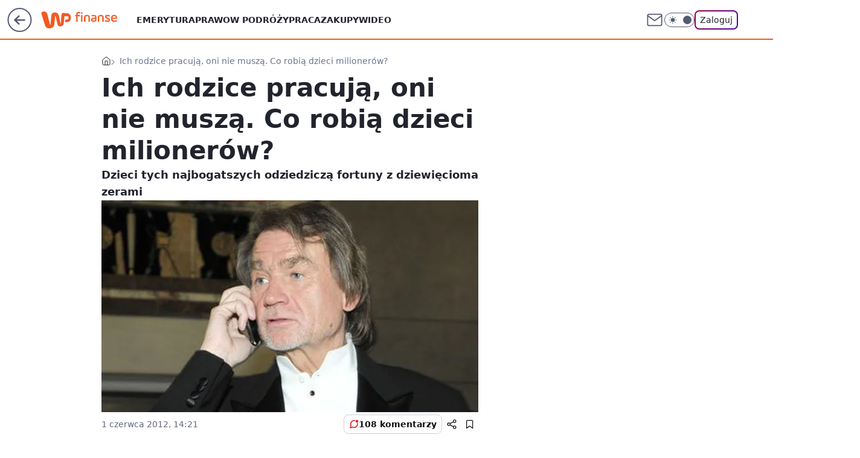

--- FILE ---
content_type: text/html; charset=utf-8
request_url: https://finanse.wp.pl/ich-rodzice-pracuja-oni-nie-musza-co-robia-dzieci-milionerow-6114227831199873a
body_size: 24077
content:
<!doctype html><html lang="pl"><head><meta charset="utf-8"><meta name="viewport" content="width=device-width, viewport-fit=cover, initial-scale=1"><meta http-equiv="Cache-Control" content="no-cache"><meta http-equiv="X-UA-Compatible" content="IE=Edge"><meta http-equiv="Expires" content="0"><meta name="logo" content="/staticfiles/logo.png">
		<script>
     var wp_abtest_programmatic = "PEPWG-1074";
     var wp_abtest = {"application":{"PEPWG-1074":"C"}};
		</script><script>
		// dot
		var TECH = true;
		var GOFER = true;
		var wp_dot_type = 'click';
		var appVersion = "v1.540.1";
		var wp_dot_addparams = {"bunchID":"235333","canonical":"https://finanse.wp.pl/ich-rodzice-pracuja-oni-nie-musza-co-robia-dzieci-milionerow-6114227831199873a","cauthor":"","ccategory":"","cdate":"2012-06-01","cedtype":"","ciab":"IAB13,IAB-v3-394,IAB-v3-54,IAB3","cid":"6114227831199873","corigin":"","cpagemax":1,"cpageno":1,"cplatform":"gofer","crepub":0,"csource":"","csystem":"ncr","ctags":"milionerzy,biznesmeni","ctlength":4894,"ctype":"article","cuct":"","darkmode":false,"frontendVer":"v1.540.1|20260119","isLogged":false,"svid":"0e66b949-6299-4386-b82d-1c105e500cee"};
		// wpjslib
		var WP = [];
		var wp_sn = "finanse";
		var rekid = "235333";
		var wp_push_notification_on = true;
		var wp_mobile = false;
		var wp_fb_id = "933316406876601";
		var wp_subscription = "";

		var wpStadcp = "0.000";
		var screeningv2 = true;
		var API_DOMAIN = '/';
		var API_STREAM = '/v1/stream';
		var API_GATEWAY = "/graphql";
		var API_HOST_ONE_LOGIN = "https://finanse.wp.pl";
		var WPP_VIDEO_EMBED = null || [];
		if (true) {
			var getPopoverAnchor = async () =>
				document.querySelector('[data-role="onelogin-button"]');
		}
		var wp_push_notification_on = true;
		var wp_onepager = true;
		var asyncNativeQueue = [];
		var wp_consent_logo = "/staticfiles/logo.png";
		var wp_consent_color = 'var(--wp-consent-color)';
		if (true) {
			var wp_pvid = "0a29088b10d9d10779d7";
		}

		if (false) {
			var wp_pixel_id = "";
		}
		if (true) {
			var onResizeCallback = function (layoutType) {
				window.wp_dot_addparams.layout = layoutType;
			};

			var applicationSize = {};
			if (false) {
				var breakpointNarrow = 0;
			} else {
				var breakpointNarrow = 1280;
			}
			function onResize() {
				applicationSize.innerWidth = window.innerWidth;
				applicationSize.type =
					window.innerWidth >= breakpointNarrow ? 'wide' : 'narrow';
				onResizeCallback(applicationSize.type);
			}
			onResize();
			window.addEventListener('resize', onResize);
		}

		var loadTimoeout = window.setTimeout(function () {
			window.WP.push(function () {
				window.WP.performance.registerMark('WPJStimeout');
				loadScript();
			});
		}, 3000);

		var loadScript = function () {
			window.clearTimeout(loadTimoeout);
			document.body.setAttribute('data-wp-loaded', 'true');
		};
		window.WP.push(function () {
			window.WP.gaf.loadBunch(false, loadScript, true);
			if (true) {
				window.WP.gaf.registerCommercialBreak(2);
			}
		});
		var __INIT_CONFIG__ = {"randvar":"mEGcBayAay","randomClasses":{"0":"SNCcm","100":"eHRAo","150":"EaBpJ","162":"rHBBz","180":"FXleP","200":"AwrQh","250":"QRNks","280":"VUVtL","282":"teekE","300":"AHbMF","312":"bHnUj","330":"pPYUI","332":"cOhrl","40":"wXAAJ","50":"mATai","60":"KwhQG","600":"LWtjh","662":"fDfEi","712":"GIGbk","780":"xoLlA","810":"dcgdt","82":"ecJhU","fullPageScreeningWallpaper":"vRYSI","hasPlaceholderPadding":"yZtVQ","hasVerticalPlaceholderPadding":"NYtrd","panelPremiumScreeningWallpaper":"DzaOb","placeholderMargin":"MYpEG","screeningContainer":"WquwE","screeningWallpaper":"zEyFT","screeningWallpaperSecondary":"ueTDj","slot15ScreeningWallpaper":"cvAvw","slot16ScreeningWallpaper":"xPesR","slot17ScreeningWallpaper":"XPJAA","slot18ScreeningWallpaper":"uqgTN","slot19ScreeningWallpaper":"ZaDVf","slot38ScreeningWallpaper":"QjMJl","slot3ScreeningWallpaper":"tkWAD","slot501ScreeningWallpaper":"xTqQJ","slot75ScreeningWallpaper":"tmqBh","transparent":"udVyb"},"productId":"6105582576841857","isMobile":false,"social":{"facebook":{"accountName":"finansewppl","appId":"803760040111145","pages":["203367529692524"]},"instagram":{"accountName":"money_pl"},"tiktok":{},"giphy":{},"x":{},"youtube":{},"linkedin":{}},"cookieDomain":".wp.pl","isLoggedIn":false,"user":{},"userApi":"/graphql","oneLoginApiHost":"","scriptSrc":"https://finanse.wp.pl/[base64]","isGridEnabled":false,"editorialIcon":{"iconUrl":"","url":"","text":""},"poll":{"id":"","title":"","photo":{"url":"","width":0,"height":0},"pollType":"","question":"","answers":null,"sponsored":false,"logoEnabled":false,"sponsorLogoFile":{"url":"","width":0,"height":0},"sponsorLogoLink":"","buttonText":"","buttonUrl":""},"abTestVariant":"","showExitDiscover":false,"isLanding":false,"scrollLockTimeout":0,"scrollMetricEnabled":false,"survicateSegments":"","isFeed":false,"isSuperApp":false,"oneLoginClientId":"wp-backend","weatherSrc":"","commonHeadSrc":"","userPanelCss":"https://finanse.wp.pl/[base64]","saveForLaterProductID":"5927206335214209","withNewestBottombar":true,"acid":"","withBottomRecommendationsSplit":false,"isCommentsPageAbTest":false};
		window["mEGcBayAay"] = function (
			element,
			slot,
			withPlaceholder,
			placeholder,
			options
		) {
			window.WP.push(function () {
				if (withPlaceholder && element.parentNode) {
					window.WP.gaf.registerPlaceholder(
						slot,
						element.parentNode,
						placeholder
					);
					if (true) {
						element.parentNode.style.display = 'none';
					}
				}
				if (false) {
					window.WP.gaf.registerSlot(slot, element, options);
				}
			});
		};
	</script><meta name="gaf" content="blyjltvm"> <script>!function(e,f){try{if(!document.cookie.match('(^|;)\\s*WPdp=([^;]*)')||/google/i.test(window.navigator.userAgent))return;f.WP=f.WP||[];f.wp_pvid=f.wp_pvid||(function(){var output='';while(output.length<20){output+=Math.random().toString(16).substr(2);output=output.substr(0,20)}return output})(20);var abtest=function(){function e(t){return!(null==t)&&"object"==typeof t&&!Array.isArray(t)&&0<Object.keys(t).length}var t="",r=f.wp_abtest;return e(r)&&(t=Object.entries(r).map(([r,t])=>{if(e(t))return Object.entries(t).map(([t,e])=>r+"|"+t+"|"+e).join(";")}).join(";")),t}();var r,s,c=[["https://finanse","wp","pl/[base64]"]
.join('.'),["pvid="+f.wp_pvid,(s=e.cookie.match(/(^|;)\s*PWA_adbd\s*=\s*([^;]+)/),"PWA_adbd="+(s?s.pop():"2")),location.search.substring(1),(r=e.referrer,r&&"PWAref="+encodeURIComponent(r.replace(/^https?:\/\//,""))),f.wp_sn&&"sn="+f.wp_sn,abtest&&"abtest="+encodeURIComponent(abtest)].filter(Boolean).join("&")].join("/?");e.write('<scr'+'ipt src="'+c+'"><\/scr'+'ipt>')}catch(_){console.error(_)}}(document,window);</script><script id="hb" crossorigin="anonymous" src="https://finanse.wp.pl/[base64]"></script><title>Ich rodzice pracują, oni nie muszą. Co robią dzieci milionerów?</title><link href="https://finanse.wp.pl/ich-rodzice-pracuja-oni-nie-musza-co-robia-dzieci-milionerow-6114227831199873a" rel="canonical"><meta name="description" content="Dzieci tych najbogatszych odziedziczą fortuny z dziewięcioma zerami"> <meta name="author" content="Grupa Wirtualna Polska"><meta name="robots" content="max-image-preview:large"><meta property="og:type" content="article"><meta property="og:title" content="Ich rodzice pracują, oni nie muszą. Co robią dzieci milionerów?"><meta property="og:description" content="Dzieci tych najbogatszych odziedziczą fortuny z dziewięcioma zerami"><meta property="og:url" content="https://finanse.wp.pl/ich-rodzice-pracuja-oni-nie-musza-co-robia-dzieci-milionerow-6114227831199873a"><meta property="og:site_name" content="WP Finanse"><meta property="og:locale" content="pl_PL"><meta property="og:article:tag" content="milionerzy"><meta property="og:article:tag" content="biznesmeni"><meta property="og:image" content="https://v.wpimg.pl/NjYwLmpwYQs4FTpeXwxsHntNbgQZVWJILFV2T19BeFohRH1aXx5gHSlZPAFfFmEMdh08CBdYfFJuQ35CGwIiCSMOJ1tGR2AAKRIrTw0"><meta property="og:image:width" content="660"><meta property="og:image:height" content="317">  <meta property="og:image:type" content="image/png"><meta property="article:published_time" content="2012-06-01T12:21:00.000Z"> <meta property="article:modified_time" content="2012-06-01T13:40:08.000Z"><meta name="twitter:card" content="summary_large_image"><meta name="twitter:description" content="Dzieci tych najbogatszych odziedziczą fortuny z dziewięcioma zerami"><meta name="twitter:image" content="https://v.wpimg.pl/NjYwLmpwYQs4FTpeXwxsHntNbgQZVWJILFV2T19BeFohRH1aXx5gHSlZPAFfFmEMdh08CBdYfFJuQ35CGwIiCSMOJ1tGR2AAKRIrTw0"><meta name="fb:app_id" content="803760040111145"><meta name="fb:pages" content="203367529692524"><link rel="alternate" type="application/rss+xml" href="/rss/aktualnosci" title="Aktualności"><script id="wpjslib6" type="module" src="https://finanse.wp.pl/[base64]" async="" crossorigin="anonymous"></script><script type="module" src="https://finanse.wp.pl/[base64]" crossorigin="anonymous"></script><script type="module" src="https://finanse.wp.pl/[base64]" crossorigin="anonymous"></script><link rel="apple-touch-icon" href="/staticfiles/icons/icon.png"><link rel="stylesheet" href="https://finanse.wp.pl/[base64]"><link rel="stylesheet" href="https://finanse.wp.pl/[base64]"><link rel="stylesheet" href="https://finanse.wp.pl/[base64]"><link rel="stylesheet" href="https://finanse.wp.pl/[base64]"><link rel="preload" as="image" href="https://v.wpimg.pl/NjYwLmpwYQs4FTpeXwxsHntNbgQZVWJILFV2T19OfVwhQn5aXx5gHSlZPAFfFmEMdh08CBdYfFJuQ35CGwIiCSMOJ1tGR2AAKRIrTw0" fetchpriority="high"><meta name="breakpoints" content="629, 1139, 1365"><meta name="content-width" content="device-width, 630, 980, 1280"><link rel="manifest" href="/site.webmanifest"><meta name="mobile-web-app-capable" content="yes"><meta name="apple-mobile-web-app-capable" content="yes"><meta name="apple-mobile-web-app-status-bar-style" content="black-translucent"><meta name="theme-color" content="var(--color-brand)"><style>.mEGcBayAay{background-color:var(--color-neutral-25);position:relative;width:100%;min-height:200px;}.dark .mEGcBayAay{background-color:var(--color-neutral-850);}.yZtVQ .mEGcBayAay{padding: 18px 16px 10px;}.udVyb{background-color:transparent;}.dark .udVyb{background-color:transparent;}.NYtrd{padding: 15px 0;}.MYpEG{margin:var(--wp-placeholder-margin);}.bHnUj{min-height:312px;}.SNCcm{min-height:0px;}.VUVtL{min-height:280px;}.LWtjh{min-height:600px;}.ecJhU{min-height:82px;}.FXleP{min-height:180px;}.cOhrl{min-height:332px;}.wXAAJ{min-height:40px;}.rHBBz{min-height:162px;}.QRNks{min-height:250px;}.xoLlA{min-height:780px;}.mATai{min-height:50px;}.pPYUI{min-height:330px;}.EaBpJ{min-height:150px;}.AwrQh{min-height:200px;}.GIGbk{min-height:712px;}.eHRAo{min-height:100px;}.AHbMF{min-height:300px;}.fDfEi{min-height:662px;}.KwhQG{min-height:60px;}.teekE{min-height:282px;}.dcgdt{min-height:810px;}</style><script>
        WP.push(function() {
            var sc = [{"src":"//applets.ebxcdn.com/ebx.js","id":"ebx"}];
            WP.gdpr.runAfterConsent(function() {
              sc.forEach(function(d){
                    window.WP.getScript(d)
                })
             });
        });
    </script></head><body class=""><meta itemprop="name" content="WP Finanse"><div><div class="h-0"></div><script>(function(){var sc=document.currentScript;window[window.__INIT_CONFIG__.randvar](sc.previousElementSibling,6,false,{},{
    setNative: (dataNative, onViewCallback) => {
    window.asyncNativeQueue.push({
      action:"onPanelPremium",
      payload: { 
        screeningWallpaperClassName: "ueTDj", 
        dataNative: dataNative,
        onViewCallback: onViewCallback,
        
      }
})}});})()</script></div><div class="h-0"></div><script>(function(){var sc=document.currentScript;window[window.__INIT_CONFIG__.randvar](sc.previousElementSibling,10,false,{},undefined);})()</script> <div class="h-0"></div><script>(function(){var sc=document.currentScript;window[window.__INIT_CONFIG__.randvar](sc.previousElementSibling,89,false,{},undefined);})()</script> <div class="blyjltvmh"></div><div class="sticky top-0 w-full z-300"><header data-st-area="header" id="service-header" class="bg-[--color-header-bg] h-[4.125rem] relative select-none w-full"><div class="max-w-[980px] pl-3 xl:max-w-[1280px] h-full w-full flex items-center mx-auto relative"><input class="peer hidden" id="menu-toggle-button" type="checkbox" autocomplete="off"><div class="hidden peer-checked:block"><div class="wp-header-menu"><div class="wp-link-column"><ul class="wp-link-list"><li><a class="wp-link px-4 py-3 block" href="https://finanse.wp.pl/tag/emerytura">Emerytura</a></li><li><a class="wp-link px-4 py-3 block" href="https://finanse.wp.pl/tag/podatki">Prawo</a></li><li><a class="wp-link px-4 py-3 block" href="https://finanse.wp.pl/tag/turystyka">W podróży</a></li><li><a class="wp-link px-4 py-3 block" href="https://finanse.wp.pl/tag/praca">Praca</a></li><li><a class="wp-link px-4 py-3 block" href="https://finanse.wp.pl/tag/zakupy">Zakupy</a></li><li><a class="wp-link px-4 py-3 block" href="https://finanse.wp.pl/tag/wideo">Wideo</a></li></ul><div class="wp-social-box"><span>Obserwuj nas na:</span><div><a class="cHJldmVudENC" href="https://www.facebook.com/finansewppl"><svg xmlns="http://www.w3.org/2000/svg" fill="none" viewBox="0 0 24 24"><path stroke="currentColor" stroke-linecap="round" stroke-linejoin="round" stroke-width="1.5" d="M18 2.941h-3a5 5 0 0 0-5 5v3H7v4h3v8h4v-8h3l1-4h-4v-3a1 1 0 0 1 1-1h3z"></path></svg></a> <a class="cHJldmVudENC" href="https://www.instagram.com/money_pl"><svg xmlns="http://www.w3.org/2000/svg" fill="none" viewBox="0 0 24 24"><path stroke="currentColor" stroke-linecap="round" stroke-linejoin="round" stroke-width="1.5" d="M17 2.941H7a5 5 0 0 0-5 5v10a5 5 0 0 0 5 5h10a5 5 0 0 0 5-5v-10a5 5 0 0 0-5-5"></path><path stroke="currentColor" stroke-linecap="round" stroke-linejoin="round" stroke-width="1.5" d="M16 12.311a4 4 0 1 1-7.914 1.174A4 4 0 0 1 16 12.31Zm1.5-4.87h.01"></path></svg></a> </div></div></div><input class="peer hidden" id="wp-menu-link-none" name="wp-menu-links" type="radio" autocomplete="off" checked="checked"><div class="wp-teaser-column translate-x-[248px] peer-checked:translate-x-0"><div class="wp-header-menu-subtitle">Popularne w serwisie <span class="uppercase">Finanse</span>:</div><div class="wp-teaser-grid"><a href="https://finanse.wp.pl/szukaja-ludzi-do-pracy-placa-nawet-20-tys-zl-miesiecznie-7245142678489217a" title="Szukają ludzi do pracy. Płacą nawet 20 tys. zł miesięcznie"><div class="wp-img-placeholder"><img src="https://v.wpimg.pl/NjRmZTIwYQszDyxnZgxsHnBXeD0gVWJIJ09gdmZEf14qXG1iZhEnBjcfPyQmWSkYJx07IzlZPgZ9DCo9ZgF_RTYEKSQlFjdFNwA4MS1Ydlo2Wzwxf0VjDmFcaHl9QHpffw9jYHBaKFpmWGxgLxJ8WmQMeCk" loading="lazy" class="wp-img" alt="Szukają ludzi do pracy. Płacą nawet 20 tys. zł miesięcznie"></div><span class="wp-teaser-title">Szukają ludzi do pracy. Płacą nawet 20 tys. zł miesięcznie</span> <span class="wp-teaser-author">Maria Glinka</span></a><a href="https://finanse.wp.pl/pracowala-40-lat-na-taka-emeryture-z-zus-moze-liczyc-7245427746715872a" title="Pracowała 40 lat za minimalną krajową. Oto jej emerytura"><div class="wp-img-placeholder"><img src="https://v.wpimg.pl/MWMzMzkyYjYsGDtJRAJvI29AbxMCW2F1OFh3WERKfGM1S3pMRB8kOygIKAoEVyolOAosDRtXPTtiGz0TRA98eCkTPgoHGDR4KBcvHw9Wfm9-T3lKXBtgbyscL1dfHXUzYEN9SVJUemB6Q3wZWEp0ZXkZbwc" loading="lazy" class="wp-img" alt="Pracowała 40 lat za minimalną krajową. Oto jej emerytura"></div><span class="wp-teaser-title">Pracowała 40 lat za minimalną krajową. Oto jej emerytura</span> <span class="wp-teaser-author">Maria Glinka</span></a><a href="https://finanse.wp.pl/polka-pobiera-emeryture-z-irlandii-skarbowka-zazadala-podatku-7245473079748800a" title="Polka pobiera emeryturę z Irlandii. Skarbówka zażądała podatku"><div class="wp-img-placeholder"><img src="https://v.wpimg.pl/NmU2ZGE5YQw0UCx0ak5sGXcIeC4sF2JPIBBgZWoGf1ktA21xalMnATBAPzcqGykfIEI7MDUbPgF6UyouakN_QjFbKTcpVDdCMF84IiEafghnCmoidQdjDDEHYmpxAXsMeAs7f3cYKw83AWwic1EvVDAGeDo" loading="lazy" class="wp-img" alt="Polka pobiera emeryturę z Irlandii. Skarbówka zażądała podatku"></div><span class="wp-teaser-title">Polka pobiera emeryturę z Irlandii. Skarbówka zażądała podatku</span> <span class="wp-teaser-author">Maria Glinka</span></a><a href="https://finanse.wp.pl/zus-wysylal-wezwania-chce-setek-tysiecy-zlotych-resort-komentuje-7245087915923680a" title="Wyjechali za granicę. ZUS chce od nich setek tysięcy. Resort tłumaczy"><div class="wp-img-placeholder"><img src="https://v.wpimg.pl/MTRkNzMyYjUzCThJYgJvIHBRbBMkW2F2J0l0WGJKfGAqWnlMYh8kODcZKwoiVyomJxsvDT1XPTh9Cj4TYg98ezYCPQohGDR7NwYsHylWKGAzW3ZKLxtgbGQOfFd5G3U3fwp2Q3lUKTdkCH9OKU5-ZmYJbAc" loading="lazy" class="wp-img" alt="Wyjechali za granicę. ZUS chce od nich setek tysięcy. Resort tłumaczy"></div><span class="wp-teaser-title">Wyjechali za granicę. ZUS chce od nich setek tysięcy. Resort tłumaczy</span> <span class="wp-teaser-author">Adam Sieńko</span></a><a href="https://finanse.wp.pl/tlusty-czwartek-2026-ekspert-wyliczyl-cene-uczciwego-paczka-7245112686311648a" title="Tłusty czwartek 2026. Ekspert wyliczył cenę &#34;uczciwego&#34; pączka"><div class="wp-img-placeholder"><img src="https://v.wpimg.pl/MDFkNzBmYiUnCThJbRZvMGRRbBMrT2FmM0l0WG1efHA-WnlMbQskKCMZKwotQyo2MxsvDTJDPShpCj4TbRt8ayICPQouDDRrIwYsHyZCeSF_DXxLcVxgIHUKfld2DnglawkqT3ZAK3JxCX5LJlp9InUIbAc" loading="lazy" class="wp-img" alt="Tłusty czwartek 2026. Ekspert wyliczył cenę &#34;uczciwego&#34; pączka"></div><span class="wp-teaser-title">Tłusty czwartek 2026. Ekspert wyliczył cenę &#34;uczciwego&#34; pączka</span> <span class="wp-teaser-author">Paulina Master</span></a><a href="https://finanse.wp.pl/kosztowal-prawie-100-mln-zl-kolejna-odslona-litanii-usterek-7245127170857152a" title="Kosztował prawie 100 mln zł. Kolejna odsłona litanii usterek"><div class="wp-img-placeholder"><img src="https://v.wpimg.pl/NWIwYjJlYTYoFS9ZZRdsI2tNewMjTmJ1PFVjSGVff2MxRm5cZQonOywFPBolQiklPAc4HTpCPjtmFikDZRp_eC0eKhomDTd4LBo7Dy5Dd258R2pZK1xjMixPO0d-Di1nZE5vW3hBK2ZwFmwIeg58MixAexc" loading="lazy" class="wp-img" alt="Kosztował prawie 100 mln zł. Kolejna odsłona litanii usterek"></div><span class="wp-teaser-title">Kosztował prawie 100 mln zł. Kolejna odsłona litanii usterek</span> <span class="wp-teaser-author">Michał Krawiel</span></a></div></div></div><div class="wp-header-menu-layer"></div></div><div class="header-back-button-container"><div id="wp-sg-back-button" class="back-button-container wp-back-sg" data-st-area="goToSG"><a href="/" data-back-link><svg class="back-button-icon" xmlns="http://www.w3.org/2000/svg" width="41" height="40" fill="none"><circle cx="20.447" cy="20" r="19" fill="transparent" stroke="currentColor" stroke-width="2"></circle> <path fill="currentColor" d="m18.5 12.682-.166.133-6.855 6.472a1 1 0 0 0-.089.099l.117-.126q-.087.082-.155.175l-.103.167-.075.179q-.06.178-.06.374l.016.193.053.208.08.178.103.16.115.131 6.853 6.47a1.4 1.4 0 0 0 1.897 0 1.213 1.213 0 0 0 .141-1.634l-.14-.157-4.537-4.283H28.44c.741 0 1.342-.566 1.342-1.266 0-.635-.496-1.162-1.143-1.252l-.199-.014-12.744-.001 4.536-4.281c.472-.445.519-1.14.141-1.634l-.14-.158a1.4 1.4 0 0 0-1.55-.237z"></path></svg></a></div><a href="https://www.wp.pl" title="Wirtualna Polska" class="wp-logo-link-cover" data-back-link></a><a href="/" class="cHJldmVudENC z-0" title="WP Finanse" id="service_logo"><svg class="text-[--color-logo] max-w-[--logo-width] h-[--logo-height] align-middle mr-8"><use href="/staticfiles/siteLogoDesktop.svg#root"></use></svg></a></div><ul class="flex text-sm/[1.3125rem] gap-8  xl:flex hidden"><li class="flex items-center group relative"><a class="whitespace-nowrap group uppercase no-underline font-semibold hover:underline text-[--color-header-text] cHJldmVudENC" href="https://finanse.wp.pl/tag/emerytura">Emerytura</a> </li><li class="flex items-center group relative"><a class="whitespace-nowrap group uppercase no-underline font-semibold hover:underline text-[--color-header-text] cHJldmVudENC" href="https://finanse.wp.pl/tag/podatki">Prawo</a> </li><li class="flex items-center group relative"><a class="whitespace-nowrap group uppercase no-underline font-semibold hover:underline text-[--color-header-text] cHJldmVudENC" href="https://finanse.wp.pl/tag/turystyka">W podróży</a> </li><li class="flex items-center group relative"><a class="whitespace-nowrap group uppercase no-underline font-semibold hover:underline text-[--color-header-text] cHJldmVudENC" href="https://finanse.wp.pl/tag/praca">Praca</a> </li><li class="flex items-center group relative"><a class="whitespace-nowrap group uppercase no-underline font-semibold hover:underline text-[--color-header-text] cHJldmVudENC" href="https://finanse.wp.pl/tag/zakupy">Zakupy</a> </li><li class="flex items-center group relative"><a class="whitespace-nowrap group uppercase no-underline font-semibold hover:underline text-[--color-header-text] cHJldmVudENC" href="https://finanse.wp.pl/tag/wideo">Wideo</a> </li></ul><div class="group mr-0 xl:ml-[3.5rem] flex flex-1 items-center justify-end"><div class="h-8 text-[--icon-light] flex items-center gap-4"><a id="wp-poczta-link" href="https://poczta.wp.pl/login/login.html" class="text-[--color-header-icon-light] block size-8 cHJldmVudENC"><svg viewBox="0 0 32 32" fill="none" xmlns="http://www.w3.org/2000/svg"><path d="M6.65944 6.65918H25.3412C26.6256 6.65918 27.6764 7.71003 27.6764 8.9944V23.0057C27.6764 24.2901 26.6256 25.3409 25.3412 25.3409H6.65944C5.37507 25.3409 4.32422 24.2901 4.32422 23.0057V8.9944C4.32422 7.71003 5.37507 6.65918 6.65944 6.65918Z" stroke="currentColor" stroke-width="1.8" stroke-linecap="round" stroke-linejoin="round"></path> <path d="M27.6764 8.99438L16.0003 17.1677L4.32422 8.99438" stroke="currentColor" stroke-width="1.8" stroke-linecap="round" stroke-linejoin="round"></path></svg></a><input type="checkbox" class="hidden" id="darkModeCheckbox"> <label class="wp-darkmode-toggle" for="darkModeCheckbox" aria-label="Włącz tryb ciemny"><div class="toggle-container"><div class="toggle-icon-dark"><svg viewBox="0 0 16 16" class="icon-moon" fill="currentColor" xmlns="http://www.w3.org/2000/svg"><path d="M15.293 11.293C13.8115 11.9631 12.161 12.1659 10.5614 11.8743C8.96175 11.5827 7.48895 10.8106 6.33919 9.66085C5.18944 8.5111 4.41734 7.0383 4.12574 5.43866C3.83415 3.83903 4.03691 2.18852 4.70701 0.707031C3.52758 1.24004 2.49505 2.05123 1.69802 3.07099C0.900987 4.09075 0.363244 5.28865 0.130924 6.56192C-0.101395 7.83518 -0.0213565 9.1458 0.364174 10.3813C0.749705 11.6169 1.42922 12.7404 2.34442 13.6556C3.25961 14.5708 4.38318 15.2503 5.61871 15.6359C6.85424 16.0214 8.16486 16.1014 9.43813 15.8691C10.7114 15.6368 11.9093 15.0991 12.9291 14.302C13.9488 13.505 14.76 12.4725 15.293 11.293V11.293Z"></path></svg></div><div class="toggle-icon-light"><svg fill="currentColor" class="icon-sun" xmlns="http://www.w3.org/2000/svg" viewBox="0 0 30 30"><path d="M 14.984375 0.98632812 A 1.0001 1.0001 0 0 0 14 2 L 14 5 A 1.0001 1.0001 0 1 0 16 5 L 16 2 A 1.0001 1.0001 0 0 0 14.984375 0.98632812 z M 5.796875 4.7988281 A 1.0001 1.0001 0 0 0 5.1015625 6.515625 L 7.2226562 8.6367188 A 1.0001 1.0001 0 1 0 8.6367188 7.2226562 L 6.515625 5.1015625 A 1.0001 1.0001 0 0 0 5.796875 4.7988281 z M 24.171875 4.7988281 A 1.0001 1.0001 0 0 0 23.484375 5.1015625 L 21.363281 7.2226562 A 1.0001 1.0001 0 1 0 22.777344 8.6367188 L 24.898438 6.515625 A 1.0001 1.0001 0 0 0 24.171875 4.7988281 z M 15 8 A 7 7 0 0 0 8 15 A 7 7 0 0 0 15 22 A 7 7 0 0 0 22 15 A 7 7 0 0 0 15 8 z M 2 14 A 1.0001 1.0001 0 1 0 2 16 L 5 16 A 1.0001 1.0001 0 1 0 5 14 L 2 14 z M 25 14 A 1.0001 1.0001 0 1 0 25 16 L 28 16 A 1.0001 1.0001 0 1 0 28 14 L 25 14 z M 7.9101562 21.060547 A 1.0001 1.0001 0 0 0 7.2226562 21.363281 L 5.1015625 23.484375 A 1.0001 1.0001 0 1 0 6.515625 24.898438 L 8.6367188 22.777344 A 1.0001 1.0001 0 0 0 7.9101562 21.060547 z M 22.060547 21.060547 A 1.0001 1.0001 0 0 0 21.363281 22.777344 L 23.484375 24.898438 A 1.0001 1.0001 0 1 0 24.898438 23.484375 L 22.777344 21.363281 A 1.0001 1.0001 0 0 0 22.060547 21.060547 z M 14.984375 23.986328 A 1.0001 1.0001 0 0 0 14 25 L 14 28 A 1.0001 1.0001 0 1 0 16 28 L 16 25 A 1.0001 1.0001 0 0 0 14.984375 23.986328 z"></path></svg></div></div><div class="toggle-icon-circle"></div></label><div class="relative"><form action="/auth/v1/sso/auth" data-role="onelogin-button" method="get" id="wp-login-form"><input type="hidden" name="continue_url" value="https://finanse.wp.pl/ich-rodzice-pracuja-oni-nie-musza-co-robia-dzieci-milionerow-6114227831199873a"> <button type="submit" class="wp-login-button">Zaloguj</button></form></div></div><div class="ml-[0.25rem] w-[3.375rem] flex items-center justify-center"><label role="button" for="menu-toggle-button" tab-index="0" aria-label="Menu" class="cursor-pointer flex items-center justify-center size-8 text-[--color-header-icon-light]"><div class="hidden peer-checked:group-[]:flex absolute top-0 right-0 w-[3.375rem] h-[4.4375rem] bg-white dark:bg-[--color-neutral-800] z-1 items-center justify-center rounded-t-2xl peer-checked:group-[]:text-[--icon-dark]"><svg xmlns="http://www.w3.org/2000/svg" width="32" height="32" viewBox="0 0 32 32" fill="none"><path d="M24 8 8 24M8 8l16 16" stroke="currentColor" stroke-width="1.8" stroke-linecap="round" stroke-linejoin="round"></path></svg></div><div class="flex peer-checked:group-[]:hidden h-8 w-8"><svg xmlns="http://www.w3.org/2000/svg" viewBox="0 0 32 32" fill="none"><path d="M5 19h22M5 13h22M5 7h22M5 25h22" stroke="currentColor" stroke-width="1.8" stroke-linecap="round" stroke-linejoin="round"></path></svg></div></label></div></div></div><hr class="absolute bottom-0 left-0 m-0 h-px w-full border-t border-solid border-[--color-brand]"><div id="user-panel-v2-root" class="absolute z-[9999] right-0 empty:hidden"></div></header> </div> <div class="relative flex w-full flex-col items-center" data-testid="screening-main"><div class="zEyFT"><div class="absolute inset-0"></div></div><div class="w-full py-2 has-[div>div:not(:empty)]:p-0"><div class="WquwE"></div></div><div class="flex w-full flex-col items-center"><div class="ueTDj relative w-full"><div class="absolute inset-x-0 top-0"></div></div><div class="relative w-auto"><main class="wp-main-article" style="--nav-header-height: 90px;"><div class="breadcrumbs-wrapper"><ul class="breadcrumbs" itemscope itemtype="https://schema.org/BreadcrumbList"><li class="breadcrumbs-item breadcrumbs-home" itemprop="itemListElement" itemscope itemtype="https://schema.org/ListItem"><a class="breadcrumbs-item-link" href="https://finanse.wp.pl" title="WP Finanse" itemprop="item"><svg xmlns="http://www.w3.org/2000/svg" fill="none" viewBox="0 0 16 16" class="HVbn"><path stroke="currentColor" stroke-linecap="round" stroke-linejoin="round" d="m2 6 6-4.666L14 6v7.334a1.333 1.333 0 0 1-1.333 1.333H3.333A1.333 1.333 0 0 1 2 13.334z"></path><path stroke="currentColor" stroke-linecap="round" stroke-linejoin="round" d="M6 14.667V8h4v6.667"></path></svg><span class="hidden" itemprop="name">WP Finanse</span></a><meta itemprop="position" content="1"></li><li class="breadcrumbs-item breadcrumbs-material" itemprop="itemListElement" itemscope itemtype="https://schema.org/ListItem"><span itemprop="name">Ich rodzice pracują, oni nie muszą. Co robią dzieci milionerów?</span><meta itemprop="position" content="2"></li></ul></div><article data-st-area="article-article"><div class="flex mb-5"><div class="article-header flex-auto"><div><h1>Ich rodzice pracują, oni nie muszą. Co robią dzieci milionerów? </h1></div><div class="article-lead x-tts"><p>Dzieci tych najbogatszych odziedziczą fortuny z dziewięcioma zerami</p></div><div><div class="article-img-placeholder" data-mainmedia-photo><img width="936" height="527" alt="Obraz" src="https://v.wpimg.pl/NjYwLmpwYQs4FTpeXwxsHntNbgQZVWJILFV2T19OfVwhQn5aXx5gHSlZPAFfFmEMdh08CBdYfFJuQ35CGwIiCSMOJ1tGR2AAKRIrTw0" data-link="https://v.wpimg.pl/NjYwLmpwYQs4FTpeXwxsHntNbgQZVWJILFV2T19OfVwhQn5aXx5gHSlZPAFfFmEMdh08CBdYfFJuQ35CGwIiCSMOJ1tGR2AAKRIrTw0" class="wp-media-image" fetchpriority="high"></div><div class="article-img-source"></div></div><div class="info-container"><div class="flex flex-wrap gap-2 items-center"><div class="info-avatar"><svg viewBox="0 0 46 46" fill="none" stroke="currentColor" xmlns="http://www.w3.org/2000/svg"><circle cx="23" cy="23" r="22.5" fill="none" stroke-width="0"></circle> <path d="M13 32v-2a5 5 0 0 1 5-5h10a5 5 0 0 1 5 5v2m-5-16a5 5 0 1 1-10 0 5 5 0 0 1 10 0Z" stroke-width="2" stroke-linecap="round"></path></svg></div><div><div class="flex flex-wrap text-base font-bold "></div><time class="wp-article-content-date" datetime="2012-06-01T12:21:00.000Z">1 czerwca 2012, 14:21</time></div></div><div class="flex justify-between sm:justify-end gap-4 relative"><button class="wp-article-action comments top" data-vab-container="social_tools" data-vab-box="comments_button" data-vab-position="top" data-vab-index="2" data-location="/ich-rodzice-pracuja-oni-nie-musza-co-robia-dzieci-milionerow-6114227831199873a/komentarze?utm_medium=button_top&amp;utm_source=comments"><div class="flex items-center justify-center relative"><div class="wp-comment-dot"></div><svg xmlns="http://www.w3.org/2000/svg" width="16" height="16" fill="none"><path stroke="currentColor" stroke-linecap="round" stroke-linejoin="round" stroke-width="1.3" d="M14 7.6667a5.59 5.59 0 0 1-.6 2.5333 5.666 5.666 0 0 1-5.0667 3.1334 5.59 5.59 0 0 1-2.5333-.6L2 14l1.2667-3.8a5.586 5.586 0 0 1-.6-2.5333A5.667 5.667 0 0 1 5.8 2.6 5.59 5.59 0 0 1 8.3333 2h.3334A5.6535 5.6535 0 0 1 14 7.3334z"></path></svg></div>108 komentarzy</button><div class="wp-article-action-button-container"><button id="wp-article-share-button" class="wp-article-action" type="button" data-vab-container="social_tools" data-vab-position="top" data-vab-box="share" data-vab-index="1"><svg xmlns="http://www.w3.org/2000/svg" width="16" height="16" fill="none"><g stroke="currentColor" stroke-linecap="round" stroke-linejoin="round" stroke-width="1.3" clip-path="url(#clip0_1847_293)"><path d="M12.714 5.0953c1.1834 0 2.1427-.9594 2.1427-2.1428S13.8974.8098 12.714.8098s-2.1427.9593-2.1427 2.1427.9593 2.1428 2.1427 2.1428M3.2863 10.2024c1.1834 0 2.1427-.9593 2.1427-2.1427S4.4697 5.917 3.2863 5.917s-2.1427.9593-2.1427 2.1427.9593 2.1427 2.1427 2.1427M12.714 15.1902c1.1834 0 2.1427-.9593 2.1427-2.1427s-.9593-2.1427-2.1427-2.1427-2.1427.9593-2.1427 2.1427.9593 2.1427 2.1427 2.1427M5.4287 9.3455l5.1425 2.5712M10.5712 4.2029 5.4287 6.774"></path></g> <defs><clipPath id="clip0_1847_293"><path fill="currentColor" d="M0 0h16v16H0z"></path></clipPath></defs></svg></button><div id="wp-article-share-menu" class="wp-article-share-menu"><button id="share-x" class="wp-article-share-option" data-vab-container="social_tools" data-vab-position="top" data-vab-box="share_twitter" data-vab-index="3"><span class="wp-article-share-icon"><svg xmlns="http://www.w3.org/2000/svg" fill="currentColor" viewBox="0 0 1200 1227"><path d="M714.163 519.284 1160.89 0h-105.86L667.137 450.887 357.328 0H0l468.492 681.821L0 1226.37h105.866l409.625-476.152 327.181 476.152H1200L714.137 519.284zM569.165 687.828l-47.468-67.894-377.686-540.24h162.604l304.797 435.991 47.468 67.894 396.2 566.721H892.476L569.165 687.854z"></path></svg></span> <span>Udostępnij na X</span></button> <button id="share-facebook" class="wp-article-share-option" data-vab-container="social_tools" data-vab-position="top" data-vab-box="share_facebook" data-vab-index="4"><span class="wp-article-share-icon"><svg xmlns="http://www.w3.org/2000/svg" fill="none" viewBox="0 0 24 24"><path stroke="currentColor" stroke-linecap="round" stroke-linejoin="round" stroke-width="1.5" d="M18 2.941h-3a5 5 0 0 0-5 5v3H7v4h3v8h4v-8h3l1-4h-4v-3a1 1 0 0 1 1-1h3z"></path></svg></span> <span>Udostępnij na Facebooku</span></button></div><button id="wp-article-save-button" type="button" class="group wp-article-action disabled:cursor-not-allowed" data-save-id="6114227831199873" data-save-type="ARTICLE" data-save-image="http://i.wp.pl/a/f/jpeg/28742/kulczyk660.jpeg" data-save-url="https://finanse.wp.pl/ich-rodzice-pracuja-oni-nie-musza-co-robia-dzieci-milionerow-6114227831199873a" data-save-title="Ich rodzice pracują, oni nie muszą. Co robią dzieci milionerów?" data-saved="false" data-vab-container="social_tools" data-vab-box="save_button" data-vab-position="top" data-vab-index="0"><svg xmlns="http://www.w3.org/2000/svg" width="12" height="15" fill="none"><path stroke="currentColor" stroke-linecap="round" stroke-linejoin="round" stroke-width="1.3" d="m10.6499 13.65-5-3.6111-5 3.6111V2.0945c0-.3831.1505-.7505.4184-1.0214A1.42 1.42 0 0 1 2.0785.65h7.1428c.379 0 .7423.1521 1.0102.423s.4184.6383.4184 1.0214z"></path></svg></button></div></div></div></div><div class="relative ml-4 flex w-[304px] shrink-0 flex-col flex-nowrap"> <div class="mt-3 w-full [--wp-placeholder-margin:0_0_24px_0]"><div class="mEGcBayAay MYpEG mATai udVyb"><div class="h-0"></div><script>(function(){var sc=document.currentScript;window[window.__INIT_CONFIG__.randvar](sc.previousElementSibling,67,true,{"fixed":true,"top":90},undefined);})()</script></div></div><div class="sticky top-[--nav-header-height] w-full"><div class="mEGcBayAay LWtjh udVyb"><div class="h-0"></div><script>(function(){var sc=document.currentScript;window[window.__INIT_CONFIG__.randvar](sc.previousElementSibling,36,true,{"fixed":true,"sticky":true,"top":90},undefined);})()</script></div></div></div></div><div class="my-6 grid w-full grid-cols-[624px_304px] gap-x-4 xl:grid-cols-[196px_724px_304px]"><aside role="complementary" class="relative hidden flex-none flex-col flex-nowrap xl:flex row-span-3"><div class="sticky top-[90px] hidden xl:block xl:-mt-1" id="article-left-rail"></div></aside><div class="wp-billboard col-span-2 [--wp-placeholder-margin:0_0_20px_0]"><div class="mEGcBayAay MYpEG AHbMF"><img role="presentation" class="absolute left-1/2 top-1/2 max-h-[80%] max-w-[100px] -translate-x-1/2 -translate-y-1/2" src="https://v.wpimg.pl/ZXJfd3AudTkrBBIAbg54LGhcRlAxHQUrPgJGH2MAeGJoSQ1eIBI_K2UHAEVuBTY5KQMMXC0RPyoVERQdMgM9ejc" loading="lazy" decoding="async"><div class="h-0"></div><script>(function(){var sc=document.currentScript;window[window.__INIT_CONFIG__.randvar](sc.previousElementSibling,3,true,{"fixed":true},{
    setNative: (dataNative, onViewCallback) => {
    window.asyncNativeQueue.push({
      action: "onAlternativeScreening",
      payload:{ 
            screeningWallpaperClassName: "zEyFT", 
            alternativeContainerClassName: "WquwE", 
            slotNumber: 3,
            dataNative: dataNative,
            onViewCallback: onViewCallback
    }})}});})()</script></div></div><div class="flex flex-auto flex-col"><div class="mb-4 flex flex-col gap-6"><div class="wp-content-text-raw"><h2 id="title-288988162263558202" class="x-tts">Coraz ich więcej</h2></div> <div class="wp-content-text-raw x-tts" data-uxc="paragraph1" data-cpidx="0"><p>Będą pracować nad pomnożeniem rodzicielskich fortun? Większość zapewne tak. Z pewnością znajdą się też i tacy, którzy zaczną je trwonić. Oraz tacy, którzy utworzonych przez rodziców imperiów zechcą się pozbyć – naturalnie z zyskiem.</p></div> <div class="wp-content-text-raw x-tts" data-cpidx="1"><p>Tym ostatnim biznesmeni nie powinni zbytnio się przejmować. To normalna kolej rzeczy. Według ekonomistów z Uniwersytetu Południowej Kalifornii, na trzy rodzinne fortuny dwie nie przechodzą w ręce kolejnego pokolenia.</p></div> <div class="wp-content-text-raw x-tts" data-cpidx="2"><p>Na ubiegłorocznej liście „Wprost” widnieje 25 polskich miliarderów. Już przed 10 laty osób z co najmniej milionem na koncie było w Polsce, według szacunków, ponad 100 tysięcy. Pięć lat temu na zlecenie „Rzeczpospolitej” instytut GfK przeprowadził na ten temat badania. Wynikło z nich, iż 7 proc. Polaków – według własnej oceny – zgromadziło majątek wart ponad 1 mln zł.</p></div> <div class="mEGcBayAay QRNks"><img role="presentation" class="absolute left-1/2 top-1/2 max-h-[80%] max-w-[100px] -translate-x-1/2 -translate-y-1/2" src="https://v.wpimg.pl/ZXJfd3AudTkrBBIAbg54LGhcRlAxHQUrPgJGH2MAeGJoSQ1eIBI_K2UHAEVuBTY5KQMMXC0RPyoVERQdMgM9ejc" loading="lazy" decoding="async"><div class="h-0"></div><script>(function(){var sc=document.currentScript;window[window.__INIT_CONFIG__.randvar](sc.previousElementSibling,5,true,{"fixed":true,"top":90},undefined);})()</script></div> <div class="wp-content-text-raw x-tts" data-cpidx="4"><p>Oznaczałoby to, że w Polsce mieszka ok. 2 mln milionerów. Co prawda socjologowie są ostrożniejsi w ocenach – mówią raczej o 3 proc. Polaków z milionem na koncie. Ale i tak oznacza to, że w naszym kraju rośnie również liczba osób, które na bogactwo nie będą musiały pracować – po prostu je odziedziczą.</p></div><div class="wp-content-text-raw"><h2 id="title-288988162263820346" class="x-tts">Młodzi, konserwatywni, pracowici</h2></div> <div class="wp-content-text-raw x-tts" data-cpidx="5"><p>Czy polscy milionerzy różnią się czymś od tych z Zachodu? Tak, na przykład tym, że są młodsi. Statystycznie młodsze są też więc ich fortuny, a także i dzieci. Bogacze rodzimego chowu są przeważnie milionerami dopiero w pierwszym pokoleniu. Ich fortuny nie sięgają wielu stuleci wstecz, jak w przypadku bogatych rodów angielskich, niemieckich czy włoskich, a co najwyżej lat 90. ubiegłego wieku.<br />
Dwa lata temu na zlecenie UniCredit, właściciela <a href="https://finanse.wp.pl/pekao-6169963094050433c">Pekao</a> SA, przeprowadzono rozmowy z 600 polskimi bogaczami. Wynikło z nich, że niemal 50 proc. milionerów nie przekroczyło jeszcze 50-tki. A tylko co piąty zbliża się do <a href="https://finanse.wp.pl/emerytury-6123215136261761c">emerytury</a>. Mało tego, wśród najbogatszych pojawiają się już nawet ludzie przed 30-tką, którzy kokosy zbijają na informatyce. Milionerzy około 80-tki, w rodzaju Jerzego Urbana, stanowią absolutną rzadkość. Urban zresztą wyróżnia się również i tym, że karierę biznesmena-wydawcy zaczął bardzo późno, bo dopiero koło 60-tki.</p></div> <div class="wp-content-text-raw x-tts" data-cpidx="6"><p>Jaki jest polski milioner? Pracowity, ale to chyba oczywiste. Raczej konserwatywny, nieufny wobec świata mediów i polityki. Z jednej strony, niby deklaruje, że jest „zwykłym człowiekiem”, i nie lubi afiszować się z zamożnością. Z drugiej jednak – niejeden z nich uwielbia zadawać szyku luksusowym samochodem czy domem. Rockefeller made in Poland nie nauczył się też jeszcze na ogół korzystać z tzw. kultury wysokiej. Rzadko chodzi do opery, filharmonii czy teatru. Jeśli już miałby sponsorować kulturę, to raczej tę popularną, choćby sportową – piłkę nożną lub koszykówkę. <strong>Jaki ojciec, taki syn?</strong></p></div> <div class="mEGcBayAay QRNks"><img role="presentation" class="absolute left-1/2 top-1/2 max-h-[80%] max-w-[100px] -translate-x-1/2 -translate-y-1/2" src="https://v.wpimg.pl/ZXJfd3AudTkrBBIAbg54LGhcRlAxHQUrPgJGH2MAeGJoSQ1eIBI_K2UHAEVuBTY5KQMMXC0RPyoVERQdMgM9ejc" loading="lazy" decoding="async"><div class="h-0"></div><script>(function(){var sc=document.currentScript;window[window.__INIT_CONFIG__.randvar](sc.previousElementSibling,11,true,{"fixed":true,"top":90},undefined);})()</script></div> <div class="wp-content-text-raw x-tts" data-cpidx="8"><p>Co tego wszystkiego wynika dla milionerskich dzieci? Przysłowie mówi, że czym skorupka za młodu… Być może dla wielu spadkobierców rodzinnych fortun rodzicielskie zachowania będą stanowiły wskazówkę, jak postępować w życiu. Doskonałym przykładem przechodzenia zainteresowań z pokolenia na pokolenie może być choćby syn Ryszarda Krauze, który gra zawodowo w koszykówkę.</p></div> <div class="wp-content-text-raw x-tts" data-cpidx="9"><p>Innych młodych ciągnie do biznesu, choć niekoniecznie w tych samych sektorach gospodarki, w których sprawdzili się ich przodkowie. Młody <a href="https://finanse.wp.pl/sebastian-kulczyk-6148693438146177c">Sebastian Kulczyk</a> działa w branżach technologicznej i turystycznej, prowadzi własne <a href="https://msp.money.pl/wiadomosci/poradniki/artykul/spolki-8211;-rodzaje-wady-i-zalety,135,0,2415751.html">spółki</a> oraz <a href="https://www.money.pl/fundusze/">fundusz inwestycyjny</a>. W biznesie robi też karierę jego siostra Dominika. Biznesmenem jest Tobias Solorz. Piotr Woźniak-Starak próbuje sił w przemyśle filmowym. Biznesową żyłkę po ojcu odziedziczył Piotr Wejchert, który wykazał się także skłonnością do ryzyka. Pod koniec ubiegłego roku sprzedał udziały w ITI, by zacząć realizować projekty biznesowe na własny rachunek.</p></div> <div class="wp-content-text-raw x-tts" data-cpidx="10"><p>Wielu biznesmenów mówi o tych szczęśliwcach z nutą zazdrości: łatwo jest rozpoczynać interesy, nawet niezbyt pewne, gdy nie istnieje ryzyko porażki. Zabezpieczenie finansowe sprawia przecież, że dziecko bogacza, nawet jeśli gdzieś popełni błąd, i tak spadnie na cztery łapy.</p></div> <div class="mEGcBayAay QRNks"><img role="presentation" class="absolute left-1/2 top-1/2 max-h-[80%] max-w-[100px] -translate-x-1/2 -translate-y-1/2" src="https://v.wpimg.pl/ZXJfd3AudTkrBBIAbg54LGhcRlAxHQUrPgJGH2MAeGJoSQ1eIBI_K2UHAEVuBTY5KQMMXC0RPyoVERQdMgM9ejc" loading="lazy" decoding="async"><div class="h-0"></div><script>(function(){var sc=document.currentScript;window[window.__INIT_CONFIG__.randvar](sc.previousElementSibling,12,true,{"fixed":true,"top":90},undefined);})()</script></div> <div class="wp-content-text-raw x-tts" data-cpidx="12"><p>Dzieci milionerów wcale nie mają jednak przed sobą pewnej przyszłości. Na Zachodzie już kilka lat temu widoczny był trend, zgodnie z którym osoby bogate nie zamierzały wcale (przynajmniej według własnych deklaracji) zabezpieczać finansowo swoich pociech. Podobne plany mieli np. Bill Gates, Warren Buffett czy słynący z oszczędności aktor Sean Connery.</p></div> <div class="wp-content-text-raw x-tts" data-cpidx="13"><p>Nie wiadomo, jak to będzie w praktyce. Na pewno życie z poczuciem, iż jest się biednym dzieckiem bogatego człowieka, może być wyjątkowo frustrujące. Na szczęście oprócz samych bogaczy, właścicielkami fortun bywają też często ich aktualne lub byłe żony. One zawsze mogą przyjść dziecku z pomocą. Nie lubimy bogaczy, a ta niechęć do pewnego stopnia przenosi się na ich dzieci. Nie powinniśmy jednak zapominać, że polscy milionerzy dają pracę i zarobek… milionom osób. A bez nich nasza gospodarka byłaby w znacznie gorszej kondycji, niż jest obecnie.</p></div> <div class="wp-content-text-raw x-tts" data-cpidx="14"><p>TK/JK</p></div> <div class="mEGcBayAay QRNks"><img role="presentation" class="absolute left-1/2 top-1/2 max-h-[80%] max-w-[100px] -translate-x-1/2 -translate-y-1/2" src="https://v.wpimg.pl/ZXJfd3AudTkrBBIAbg54LGhcRlAxHQUrPgJGH2MAeGJoSQ1eIBI_K2UHAEVuBTY5KQMMXC0RPyoVERQdMgM9ejc" loading="lazy" decoding="async"><div class="h-0"></div><script>(function(){var sc=document.currentScript;window[window.__INIT_CONFIG__.randvar](sc.previousElementSibling,13,true,{"fixed":true,"top":90},undefined);})()</script></div> <div class="wp-content-text-raw x-tts" data-cpidx="16"><p><strong><a href="http://corto.adtotal.pl/as/allegro-jak-o-pieniadzach-mysla-bogaci.html" rel="nofollow">Jak o pieniądzach myślą bogaci...</a></strong></p></div></div><div class="flex gap-4 flex-col" data-uxc="end_text"><div class="flex justify-between gap-4"><div class=""><input id="wp-articletags-tags-expand" name="tags-expand" type="checkbox"><div class="wp-articletags" data-st-area="article-tags"><a title="milionerzy" class="cHJldmVudENC" href="/tag/milionerzy" rel="tag">milionerzy</a> <a title="biznesmeni" class="cHJldmVudENC" href="/tag/biznesmeni" rel="tag">biznesmeni</a> </div></div><button class="wp-article-action comments bottom" data-vab-container="social_tools" data-vab-box="comments_button" data-vab-position="bottom" data-vab-index="2" data-location="/ich-rodzice-pracuja-oni-nie-musza-co-robia-dzieci-milionerow-6114227831199873a/komentarze?utm_medium=button_bottom&amp;utm_source=comments"><div class="flex items-center justify-center relative"><div class="wp-comment-dot"></div><svg xmlns="http://www.w3.org/2000/svg" width="16" height="16" fill="none"><path stroke="currentColor" stroke-linecap="round" stroke-linejoin="round" stroke-width="1.3" d="M14 7.6667a5.59 5.59 0 0 1-.6 2.5333 5.666 5.666 0 0 1-5.0667 3.1334 5.59 5.59 0 0 1-2.5333-.6L2 14l1.2667-3.8a5.586 5.586 0 0 1-.6-2.5333A5.667 5.667 0 0 1 5.8 2.6 5.59 5.59 0 0 1 8.3333 2h.3334A5.6535 5.6535 0 0 1 14 7.3334z"></path></svg></div>108 komentarzy</button></div></div></div><aside role="complementary" class="relative flex max-w-[304px] flex-none flex-col gap-5"><div id="article-right-rail"><div class="rail-container"><div class="sticky top-[--nav-header-height] w-full"><div class="mEGcBayAay LWtjh udVyb"><div class="h-0"></div><script>(function(){var sc=document.currentScript;window[window.__INIT_CONFIG__.randvar](sc.previousElementSibling,37,true,{"fixed":true,"sticky":true,"top":90},undefined);})()</script></div></div></div></div><div class="flex-none"><div class="mEGcBayAay LWtjh udVyb"><div class="h-0"></div><script>(function(){var sc=document.currentScript;window[window.__INIT_CONFIG__.randvar](sc.previousElementSibling,35,true,{"fixed":true,"sticky":true,"top":90},undefined);})()</script></div></div></aside></div></article><div class="mEGcBayAay AHbMF"><img role="presentation" class="absolute left-1/2 top-1/2 max-h-[80%] max-w-[100px] -translate-x-1/2 -translate-y-1/2" src="https://v.wpimg.pl/ZXJfd3AudTkrBBIAbg54LGhcRlAxHQUrPgJGH2MAeGJoSQ1eIBI_K2UHAEVuBTY5KQMMXC0RPyoVERQdMgM9ejc" loading="lazy" decoding="async"><div class="h-0"></div><script>(function(){var sc=document.currentScript;window[window.__INIT_CONFIG__.randvar](sc.previousElementSibling,15,true,{"fixed":true},undefined);})()</script></div> <div class="my-6 flex w-full gap-4 justify-end"><div class="flex-auto max-w-[920px]"><div class="wp-cockroach h-full flex flex-col gap-6" data-st-area="list-selected4you"><span class="wp-cockroach-header text-[22px]/7 font-bold text-center mt-6">Wybrane dla Ciebie</span><div class="grid xl:grid-cols-3 grid-cols-2 gap-4 lg:gap-6" data-uxc="start_recommendations"><div><div class="size-full"><div class="alternative-container-810"></div><div class="h-0"></div><script>(function(){var sc=document.currentScript;window[window.__INIT_CONFIG__.randvar](sc.previousElementSibling,810,false,{},{
setNative: (dataNative, onViewCallback) => {
    window.asyncNativeQueue.push({
        action:"onTeaser",
        payload: { 
          teaserClassName: "teaser-810",
          nativeSlotClassName: "teaser-native-810",
          alternativeContainerClassName: "alternative-container-810",
          dataNative: dataNative,
          onViewCallback: onViewCallback,
          template: "",
          onRenderCallback:(t)=>{window.__GOFER_FACTORY__.userActions.registerNative(t,0,12)}
        }
})}});})()</script><div class="teaser-native-810 wp-cockroach-native-teaser relative" data-position="1"></div><a class="wp-teaser teaser-810" href="https://finanse.wp.pl/za-te-choroby-zus-wyplaci-1878-zl-miesiecznie-lista-jest-dluga-7245573160954080a" title="Za te choroby ZUS wypłaci 1878 zł miesięcznie. Lista jest długa" data-service="finanse.wp.pl"><div class="wp-img-placeholder"><img src="https://v.wpimg.pl/NjdkZTkzYQsFCSxnRAFsHkZReD0CWGJIEUlgdkRJe1ocRDw9Bx88DxQEdDMZDz4LExt0JAdVLxoNRCxlRB4nGRQHOy1EHyMIAQ91bApCLwgCXTt5Xkt_XElfamENVyxSBll3bQ0ZK1xTDz9tWE52SBk" loading="lazy" alt="Za te choroby ZUS wypłaci 1878 zł miesięcznie. Lista jest długa"></div><span class="wp-teaser-title">Za te choroby ZUS wypłaci 1878 zł miesięcznie. Lista jest długa</span> </a></div></div><div><div class="size-full"><div class="alternative-container-80"></div><div class="h-0"></div><script>(function(){var sc=document.currentScript;window[window.__INIT_CONFIG__.randvar](sc.previousElementSibling,80,false,{},{
setNative: (dataNative, onViewCallback) => {
    window.asyncNativeQueue.push({
        action:"onTeaser",
        payload: { 
          teaserClassName: "teaser-80",
          nativeSlotClassName: "teaser-native-80",
          alternativeContainerClassName: "alternative-container-80",
          dataNative: dataNative,
          onViewCallback: onViewCallback,
          template: "",
          onRenderCallback:(t)=>{window.__GOFER_FACTORY__.userActions.registerNative(t,1,12)}
        }
})}});})()</script><div class="teaser-native-80 wp-cockroach-native-teaser relative" data-position="2"></div><a class="wp-teaser teaser-80" href="https://finanse.wp.pl/pojawil-sie-w-poblizu-domu-nagraly-go-kamery-monitoringu-7245553835473120a" title="Drapieżnik pojawił się w pobliżu domu. Nagrały go kamery monitoringu" data-service="finanse.wp.pl"><div class="wp-img-placeholder"><img src="https://v.wpimg.pl/ZWRmODE4dTYzDzl3ak94I3BXbS0sFnZ1J091ZmoHb2cqQiktKVEoMiICYSM3QSo2JR1hNCkbOyc7Qjl1alAzJCIBLj1qUTc1NwlgInJXPGEwVXppcg1rZX9ZKSVwGWJkYQlifXYMOTI2C3d1fQZtdS8" loading="lazy" alt="Drapieżnik pojawił się w pobliżu domu. Nagrały go kamery monitoringu"></div><span class="wp-teaser-title">Drapieżnik pojawił się w pobliżu domu. Nagrały go kamery monitoringu</span> </a></div></div><div><div class="size-full"><div class="alternative-container-811"></div><div class="h-0"></div><script>(function(){var sc=document.currentScript;window[window.__INIT_CONFIG__.randvar](sc.previousElementSibling,811,false,{},{
setNative: (dataNative, onViewCallback) => {
    window.asyncNativeQueue.push({
        action:"onTeaser",
        payload: { 
          teaserClassName: "teaser-811",
          nativeSlotClassName: "teaser-native-811",
          alternativeContainerClassName: "alternative-container-811",
          dataNative: dataNative,
          onViewCallback: onViewCallback,
          template: "",
          onRenderCallback:(t)=>{window.__GOFER_FACTORY__.userActions.registerNative(t,2,12)}
        }
})}});})()</script><div class="teaser-native-811 wp-cockroach-native-teaser relative" data-position="3"></div><a class="wp-teaser teaser-811" href="https://finanse.wp.pl/sanatorium-bez-kolejek-i-za-darmo-potrzebny-jest-jeden-wniosek-7245527892408544a" title="Dostają się do sanatorium za darmo. Potrzebny jest jeden wniosek" data-service="finanse.wp.pl"><div class="wp-img-placeholder"><img src="https://v.wpimg.pl/YzZmYzM4dhs7Dy9JYk97DnhXexMkFnVYL09jWGIHbEoiQj8TIVErHyoCdx0_QSkbLR13CiEbOAozQi9LYlAwCSoBOANiUTQYPwl2G31WaB5rDz1XLAJuTHdZaxh0GTtOaFl0GS4EbRlsCzpJdQRtWCc" loading="lazy" alt="Dostają się do sanatorium za darmo. Potrzebny jest jeden wniosek"></div><span class="wp-teaser-title">Dostają się do sanatorium za darmo. Potrzebny jest jeden wniosek</span> </a></div></div><div><div class="size-full"><div class="alternative-container-812"></div><div class="h-0"></div><script>(function(){var sc=document.currentScript;window[window.__INIT_CONFIG__.randvar](sc.previousElementSibling,812,false,{},{
setNative: (dataNative, onViewCallback) => {
    window.asyncNativeQueue.push({
        action:"onTeaser",
        payload: { 
          teaserClassName: "teaser-812",
          nativeSlotClassName: "teaser-native-812",
          alternativeContainerClassName: "alternative-container-812",
          dataNative: dataNative,
          onViewCallback: onViewCallback,
          template: "",
          onRenderCallback:(t)=>{window.__GOFER_FACTORY__.userActions.registerNative(t,3,12)}
        }
})}});})()</script><div class="teaser-native-812 wp-cockroach-native-teaser relative" data-position="4"></div><a class="wp-teaser teaser-812" href="https://finanse.wp.pl/wrze-w-auchan-czesc-pracownikow-otrzyma-nizsze-wynagrodzenie-7245496861870304a" title="&#34;Część pracowników otrzyma niższe wynagrodzenie&#34;. Wrze w Auchan" data-service="finanse.wp.pl"><div class="wp-img-placeholder"><img src="https://v.wpimg.pl/MmRkZWNlYgwzCSxkYRdvGXBReD4nTmFPJ0lgdWFfeF0qRDw-Igk_CCIEdDA8GT0MJRt0JyJDLB07RCxmYQgkHiIHOy5hCSAPNw91b3ZcdAxqDT96fFp_CH9fOzF_QS9ealJ3ZXlcLl82Dz80K1t8Ty8" loading="lazy" alt="&#34;Część pracowników otrzyma niższe wynagrodzenie&#34;. Wrze w Auchan"></div><span class="wp-teaser-title">&#34;Część pracowników otrzyma niższe wynagrodzenie&#34;. Wrze w Auchan</span> </a></div></div><div><div class="size-full"><div class="alternative-container-813"></div><div class="h-0"></div><script>(function(){var sc=document.currentScript;window[window.__INIT_CONFIG__.randvar](sc.previousElementSibling,813,false,{},{
setNative: (dataNative, onViewCallback) => {
    window.asyncNativeQueue.push({
        action:"onTeaser",
        payload: { 
          teaserClassName: "teaser-813",
          nativeSlotClassName: "teaser-native-813",
          alternativeContainerClassName: "alternative-container-813",
          dataNative: dataNative,
          onViewCallback: onViewCallback,
          template: "",
          onRenderCallback:(t)=>{window.__GOFER_FACTORY__.userActions.registerNative(t,4,12)}
        }
})}});})()</script><div class="teaser-native-813 wp-cockroach-native-teaser relative" data-position="5"></div><a class="wp-teaser teaser-813" href="https://finanse.wp.pl/polka-pobiera-emeryture-z-irlandii-skarbowka-zazadala-podatku-7245473079748800a" title="Polka pobiera emeryturę z Irlandii. Skarbówka zażądała podatku" data-service="finanse.wp.pl"><div class="wp-img-placeholder"><img src="https://v.wpimg.pl/NmU2ZGE5YQw0UCx0ak5sGXcIeC4sF2JPIBBgZWoGe10tHTwuKVA8CCVddCA3QD4MIkJ0NykaLx08HSx2alEnHiVeOz5qUCMPMFZ1dyAHdl0wAmhqJFF7VXgGbnIkGHcMbQB3IidXfVswBD4mfFB6Tyg" loading="lazy" alt="Polka pobiera emeryturę z Irlandii. Skarbówka zażądała podatku"></div><span class="wp-teaser-title">Polka pobiera emeryturę z Irlandii. Skarbówka zażądała podatku</span> </a></div></div><div><div class="size-full"><div class="alternative-container-81"></div><div class="h-0"></div><script>(function(){var sc=document.currentScript;window[window.__INIT_CONFIG__.randvar](sc.previousElementSibling,81,false,{},{
setNative: (dataNative, onViewCallback) => {
    window.asyncNativeQueue.push({
        action:"onTeaser",
        payload: { 
          teaserClassName: "teaser-81",
          nativeSlotClassName: "teaser-native-81",
          alternativeContainerClassName: "alternative-container-81",
          dataNative: dataNative,
          onViewCallback: onViewCallback,
          template: "",
          onRenderCallback:(t)=>{window.__GOFER_FACTORY__.userActions.registerNative(t,5,12)}
        }
})}});})()</script><div class="teaser-native-81 wp-cockroach-native-teaser relative" data-position="6"></div><a class="wp-teaser teaser-81" href="https://finanse.wp.pl/zima-nie-odpuszcza-firmy-maja-5-obowiazkow-nawet-30-tys-zl-kary-7245466866145409a" title="Zima nie odpuszcza. Firmy mają 5 obowiązków. Nawet 30 tys. zł kary" data-service="finanse.wp.pl"><div class="wp-img-placeholder"><img src="https://v.wpimg.pl/NjI1ZjExYQsoUyxZagNsHmsLeAMsWmJIPBNgSGpLe1oxHjwDKR08DzledA03DT4LPkF0GilXLxogHixbahwnGTldOxNqHSMILFV1WHcbdg5wADlHIBt3C2QFO1okVXdcL1J3D31JKlx7BDxbdBl2SDQ" loading="lazy" alt="Zima nie odpuszcza. Firmy mają 5 obowiązków. Nawet 30 tys. zł kary"></div><span class="wp-teaser-title">Zima nie odpuszcza. Firmy mają 5 obowiązków. Nawet 30 tys. zł kary</span> </a></div></div><div><div class="size-full"><div class="alternative-container-82"></div><div class="h-0"></div><script>(function(){var sc=document.currentScript;window[window.__INIT_CONFIG__.randvar](sc.previousElementSibling,82,false,{},{
setNative: (dataNative, onViewCallback) => {
    window.asyncNativeQueue.push({
        action:"onTeaser",
        payload: { 
          teaserClassName: "teaser-82",
          nativeSlotClassName: "teaser-native-82",
          alternativeContainerClassName: "alternative-container-82",
          dataNative: dataNative,
          onViewCallback: onViewCallback,
          template: "",
          onRenderCallback:(t)=>{window.__GOFER_FACTORY__.userActions.registerNative(t,6,12)}
        }
})}});})()</script><div class="teaser-native-82 wp-cockroach-native-teaser relative" data-position="7"></div><a class="wp-teaser teaser-82" href="https://finanse.wp.pl/wizz-air-poleci-do-wakacyjnego-raju-polakow-trzy-nowe-trasy-7245448591075552a" title="Wizz Air poleci do wakacyjnego raju Polaków. Trzy nowe trasy" data-service="finanse.wp.pl"><div class="wp-img-placeholder"><img src="https://v.wpimg.pl/N2RmNWFhYVMzDzhkaRNsRnBXbD4vSmIQJ090dWlbewIqQig-Kg08VyICYDA0HT5TJR1gJypHL0I7QjhmaQwnQSIBLy5pDSNQNwlhMnUNeFFjXih6cg4rAH9ZLDIjRSwDYV1jbiALdgU2C3s2J1F8EC8" loading="lazy" alt="Wizz Air poleci do wakacyjnego raju Polaków. Trzy nowe trasy"></div><span class="wp-teaser-title">Wizz Air poleci do wakacyjnego raju Polaków. Trzy nowe trasy</span> </a></div></div><div><div class="size-full"><div class="alternative-container-814"></div><div class="h-0"></div><script>(function(){var sc=document.currentScript;window[window.__INIT_CONFIG__.randvar](sc.previousElementSibling,814,false,{},{
setNative: (dataNative, onViewCallback) => {
    window.asyncNativeQueue.push({
        action:"onTeaser",
        payload: { 
          teaserClassName: "teaser-814",
          nativeSlotClassName: "teaser-native-814",
          alternativeContainerClassName: "alternative-container-814",
          dataNative: dataNative,
          onViewCallback: onViewCallback,
          template: "",
          onRenderCallback:(t)=>{window.__GOFER_FACTORY__.userActions.registerNative(t,7,12)}
        }
})}});})()</script><div class="teaser-native-814 wp-cockroach-native-teaser relative" data-position="8"></div><a class="wp-teaser teaser-814" href="https://finanse.wp.pl/wpadka-w-biedronce-klienci-zarobili-na-bledzie-systemu-7245439092635872a" title="System się pomylił, klienci zarobili. Wpadka z kaucją w Biedronce" data-service="finanse.wp.pl"><div class="wp-img-placeholder"><img src="https://v.wpimg.pl/OTk5OTYwYDUKVzlndgxtIEkPbT0wVWN2Hhd1dnZEemQTGik9NRI9MRtaYTMrAj81HEVhJDVYLiQCGjlldhMmJxtZLi12EiI2DlFgZ2xPemRYBnt5YUV8Y0YBeGJvWnZlWFFiMToUe21SDHZiaUAtdhY" loading="lazy" alt="System się pomylił, klienci zarobili. Wpadka z kaucją w Biedronce"></div><span class="wp-teaser-title">System się pomylił, klienci zarobili. Wpadka z kaucją w Biedronce</span> </a></div></div><div><div class="size-full"><div class="alternative-container-815"></div><div class="h-0"></div><script>(function(){var sc=document.currentScript;window[window.__INIT_CONFIG__.randvar](sc.previousElementSibling,815,false,{},{
setNative: (dataNative, onViewCallback) => {
    window.asyncNativeQueue.push({
        action:"onTeaser",
        payload: { 
          teaserClassName: "teaser-815",
          nativeSlotClassName: "teaser-native-815",
          alternativeContainerClassName: "alternative-container-815",
          dataNative: dataNative,
          onViewCallback: onViewCallback,
          template: "",
          onRenderCallback:(t)=>{window.__GOFER_FACTORY__.userActions.registerNative(t,8,12)}
        }
})}});})()</script><div class="teaser-native-815 wp-cockroach-native-teaser relative" data-position="9"></div><a class="wp-teaser teaser-815" href="https://finanse.wp.pl/kolosalne-sople-strasza-polakow-kary-dla-wlascicieli-ida-w-tysiace-7245435424372960a" title="Sopel-gigant straszy mieszkańców. To powszechny problem polskich miast" data-service="finanse.wp.pl"><div class="wp-img-placeholder"><img src="https://v.wpimg.pl/NWUxZWJjYTY0GixkZRFsI3dCeD4jSGJ1IFpgdWVZe2ctVzw-Jg88MiUXdDA4Hz42Igh0JyZFLyc8VyxmZQ4nJCUUOy5lDyM1MBx1ZHNTeTYwTGJ6clorZXhMPmB4RyxkMUx3ZH5be2IwST81KQx5dSg" loading="lazy" alt="Sopel-gigant straszy mieszkańców. To powszechny problem polskich miast"></div><span class="wp-teaser-title">Sopel-gigant straszy mieszkańców. To powszechny problem polskich miast</span> </a></div></div><div><div class="size-full"><div class="alternative-container-816"></div><div class="h-0"></div><script>(function(){var sc=document.currentScript;window[window.__INIT_CONFIG__.randvar](sc.previousElementSibling,816,false,{},{
setNative: (dataNative, onViewCallback) => {
    window.asyncNativeQueue.push({
        action:"onTeaser",
        payload: { 
          teaserClassName: "teaser-816",
          nativeSlotClassName: "teaser-native-816",
          alternativeContainerClassName: "alternative-container-816",
          dataNative: dataNative,
          onViewCallback: onViewCallback,
          template: "",
          onRenderCallback:(t)=>{window.__GOFER_FACTORY__.userActions.registerNative(t,9,12)}
        }
})}});})()</script><div class="teaser-native-816 wp-cockroach-native-teaser relative" data-position="10"></div><a class="wp-teaser teaser-816" href="https://finanse.wp.pl/pracowala-40-lat-na-taka-emeryture-z-zus-moze-liczyc-7245427746715872a" title="Pracowała 40 lat za minimalną krajową. Oto jej emerytura" data-service="finanse.wp.pl"><div class="wp-img-placeholder"><img src="https://v.wpimg.pl/MWMzMzkyYjYsGDtJRAJvI29AbxMCW2F1OFh3WERKeGc1VSsTBxw_Mj0VYx0ZDD02OgpjCgdWLCckVTtLRB0kJD0WLANEHCA1KB5iSVNKeGN9TS9XUx8rNWBOKUIPVHRnfkNgTVxOdGYuSX5DWU0udTA" loading="lazy" alt="Pracowała 40 lat za minimalną krajową. Oto jej emerytura"></div><span class="wp-teaser-title">Pracowała 40 lat za minimalną krajową. Oto jej emerytura</span> </a></div></div><div><div class="size-full"><div class="alternative-container-817"></div><div class="h-0"></div><script>(function(){var sc=document.currentScript;window[window.__INIT_CONFIG__.randvar](sc.previousElementSibling,817,false,{},{
setNative: (dataNative, onViewCallback) => {
    window.asyncNativeQueue.push({
        action:"onTeaser",
        payload: { 
          teaserClassName: "teaser-817",
          nativeSlotClassName: "teaser-native-817",
          alternativeContainerClassName: "alternative-container-817",
          dataNative: dataNative,
          onViewCallback: onViewCallback,
          template: "",
          onRenderCallback:(t)=>{window.__GOFER_FACTORY__.userActions.registerNative(t,10,12)}
        }
})}});})()</script><div class="teaser-native-817 wp-cockroach-native-teaser relative" data-position="11"></div><a class="wp-teaser teaser-817" href="https://finanse.wp.pl/ile-kosztuje-funt-kurs-funta-do-zlotego-pln-gbp-20-01-2026-7245391913621696a" title="Ile kosztuje funt? Kurs funta do złotego PLN/GBP 20.01.2026" data-service="finanse.wp.pl"><div class="wp-img-placeholder"><img src="https://v.wpimg.pl/OWI0N2QxYDYoUjgBfgNtI2sKbFs4WmN1PBJ0EH5LemcxHyhbPR09MjlfYFUjDT82PkBgQj1XLicgHzgDfhwmJDlcL0t-HSI1LFRhUWJPezIsVi0faB13NWQEfAYwVS42KAdjC2BPem4rBHlWYEl5dTQ" loading="lazy" alt="Ile kosztuje funt? Kurs funta do złotego PLN/GBP 20.01.2026"></div><span class="wp-teaser-title">Ile kosztuje funt? Kurs funta do złotego PLN/GBP 20.01.2026</span> </a></div></div><div data-uxc="end_recommendations"><div class="size-full"><div class="alternative-container-83"></div><div class="h-0"></div><script>(function(){var sc=document.currentScript;window[window.__INIT_CONFIG__.randvar](sc.previousElementSibling,83,false,{},{
setNative: (dataNative, onViewCallback) => {
    window.asyncNativeQueue.push({
        action:"onTeaser",
        payload: { 
          teaserClassName: "teaser-83",
          nativeSlotClassName: "teaser-native-83",
          alternativeContainerClassName: "alternative-container-83",
          dataNative: dataNative,
          onViewCallback: onViewCallback,
          template: "",
          onRenderCallback:(t)=>{window.__GOFER_FACTORY__.userActions.registerNative(t,11,12)}
        }
})}});})()</script><div class="teaser-native-83 wp-cockroach-native-teaser relative" data-position="12"></div><a class="wp-teaser teaser-83" href="https://finanse.wp.pl/ile-kosztuje-dolar-kurs-dolara-do-zlotego-pln-usd-20-01-2026-7245392258713792a" title="Ile kosztuje dolar? Kurs dolara do złotego PLN/USD 20.01.2026" data-service="finanse.wp.pl"><div class="wp-img-placeholder"><img src="https://v.wpimg.pl/NTM2MmVlYTUsUDteeRdsIG8IbwQ_TmJ2OBB3T3lfe2Q1HSsEOgk8MT1dYwokGT41OkJjHTpDLyQkHTtceQgnJz1eLBR5CSM2KFZiCGYOL2N8U3VAbw9-ZmAGdV8yQXZhKVZgCDQNLWF-BH8IM18sdjA" loading="lazy" alt="Ile kosztuje dolar? Kurs dolara do złotego PLN/USD 20.01.2026"></div><span class="wp-teaser-title">Ile kosztuje dolar? Kurs dolara do złotego PLN/USD 20.01.2026</span> </a></div></div></div></div></div><aside role="complementary" class="relative flex flex-col w-[304px] flex-none"><div class="sticky top-[--nav-header-height] w-full"><div class="mEGcBayAay LWtjh udVyb"><img role="presentation" class="absolute left-1/2 top-1/2 max-h-[80%] max-w-[100px] -translate-x-1/2 -translate-y-1/2" src="https://v.wpimg.pl/ZXJfd3AudTkrBBIAbg54LGhcRlAxHQUrPgJGH2MAeGJoSQ1eIBI_K2UHAEVuBTY5KQMMXC0RPyoVERQdMgM9ejc" loading="lazy" decoding="async"><div class="h-0"></div><script>(function(){var sc=document.currentScript;window[window.__INIT_CONFIG__.randvar](sc.previousElementSibling,541,true,{"fixed":true,"sticky":true,"top":90},undefined);})()</script></div></div></aside></div><div id="scrollboost" data-id="6114227831199873" data-device="desktop" data-testid="scrollboost"><div class="flex flex-col gap-4 pt-4"><div class="mEGcBayAay AHbMF"><img role="presentation" class="absolute left-1/2 top-1/2 max-h-[80%] max-w-[100px] -translate-x-1/2 -translate-y-1/2" src="https://v.wpimg.pl/ZXJfd3AudTkrBBIAbg54LGhcRlAxHQUrPgJGH2MAeGJoSQ1eIBI_K2UHAEVuBTY5KQMMXC0RPyoVERQdMgM9ejc" loading="lazy" decoding="async"><div class="h-0"></div><script>(function(){var sc=document.currentScript;window[window.__INIT_CONFIG__.randvar](sc.previousElementSibling,70,true,{"fixed":true},undefined);})()</script></div><div class="flex gap-4"><div data-scrollboost="0" class="max-h-[870px] flex-1 h-full w-full bg-[--color-neutral-50] dark:bg-[--color-neutral-900]"></div><aside class="relative flex w-[304px] flex-none flex-col flex-nowrap pt-4 gap-5"><div class="sticky top-[--nav-header-height] w-full"><div class="mEGcBayAay LWtjh udVyb"><img role="presentation" class="absolute left-1/2 top-1/2 max-h-[80%] max-w-[100px] -translate-x-1/2 -translate-y-1/2" src="https://v.wpimg.pl/ZXJfd3AudTkrBBIAbg54LGhcRlAxHQUrPgJGH2MAeGJoSQ1eIBI_K2UHAEVuBTY5KQMMXC0RPyoVERQdMgM9ejc" loading="lazy" decoding="async"><div class="h-0"></div><script>(function(){var sc=document.currentScript;window[window.__INIT_CONFIG__.randvar](sc.previousElementSibling,79,true,{"fixed":true,"sticky":true,"top":90},undefined);})()</script></div></div></aside></div></div><div class="flex flex-col gap-4 pt-4"><div class="flex gap-4"><div data-scrollboost="1" class="max-h-[870px] flex-1 h-full w-full bg-[--color-neutral-50] dark:bg-[--color-neutral-900]"></div><aside class="relative flex w-[304px] flex-none flex-col flex-nowrap pt-4 gap-5"><div class="sticky top-[--nav-header-height] w-full"><div class="mEGcBayAay LWtjh udVyb"><img role="presentation" class="absolute left-1/2 top-1/2 max-h-[80%] max-w-[100px] -translate-x-1/2 -translate-y-1/2" src="https://v.wpimg.pl/ZXJfd3AudTkrBBIAbg54LGhcRlAxHQUrPgJGH2MAeGJoSQ1eIBI_K2UHAEVuBTY5KQMMXC0RPyoVERQdMgM9ejc" loading="lazy" decoding="async"><div class="h-0"></div><script>(function(){var sc=document.currentScript;window[window.__INIT_CONFIG__.randvar](sc.previousElementSibling,72,true,{"fixed":true,"sticky":true,"top":90},undefined);})()</script></div></div></aside></div></div><div class="flex flex-col gap-4 pt-4"><div class="mEGcBayAay AHbMF"><img role="presentation" class="absolute left-1/2 top-1/2 max-h-[80%] max-w-[100px] -translate-x-1/2 -translate-y-1/2" src="https://v.wpimg.pl/ZXJfd3AudTkrBBIAbg54LGhcRlAxHQUrPgJGH2MAeGJoSQ1eIBI_K2UHAEVuBTY5KQMMXC0RPyoVERQdMgM9ejc" loading="lazy" decoding="async"><div class="h-0"></div><script>(function(){var sc=document.currentScript;window[window.__INIT_CONFIG__.randvar](sc.previousElementSibling,90,true,{"fixed":true},undefined);})()</script></div><div class="flex gap-4"><div data-scrollboost="2" class="max-h-[870px] flex-1 h-full w-full bg-[--color-neutral-50] dark:bg-[--color-neutral-900]"></div><aside class="relative flex w-[304px] flex-none flex-col flex-nowrap pt-4 gap-5"><div class="sticky top-[--nav-header-height] w-full"><div class="mEGcBayAay LWtjh udVyb"><img role="presentation" class="absolute left-1/2 top-1/2 max-h-[80%] max-w-[100px] -translate-x-1/2 -translate-y-1/2" src="https://v.wpimg.pl/ZXJfd3AudTkrBBIAbg54LGhcRlAxHQUrPgJGH2MAeGJoSQ1eIBI_K2UHAEVuBTY5KQMMXC0RPyoVERQdMgM9ejc" loading="lazy" decoding="async"><div class="h-0"></div><script>(function(){var sc=document.currentScript;window[window.__INIT_CONFIG__.randvar](sc.previousElementSibling,99,true,{"fixed":true,"sticky":true,"top":90},undefined);})()</script></div></div></aside></div></div><div class="flex flex-col gap-4 pt-4"><div class="flex gap-4"><div data-scrollboost="3" class="max-h-[870px] flex-1 h-full w-full bg-[--color-neutral-50] dark:bg-[--color-neutral-900]"></div><aside class="relative flex w-[304px] flex-none flex-col flex-nowrap pt-4 gap-5"><div class="sticky top-[--nav-header-height] w-full"><div class="mEGcBayAay LWtjh udVyb"><img role="presentation" class="absolute left-1/2 top-1/2 max-h-[80%] max-w-[100px] -translate-x-1/2 -translate-y-1/2" src="https://v.wpimg.pl/ZXJfd3AudTkrBBIAbg54LGhcRlAxHQUrPgJGH2MAeGJoSQ1eIBI_K2UHAEVuBTY5KQMMXC0RPyoVERQdMgM9ejc" loading="lazy" decoding="async"><div class="h-0"></div><script>(function(){var sc=document.currentScript;window[window.__INIT_CONFIG__.randvar](sc.previousElementSibling,92,true,{"fixed":true,"sticky":true,"top":90},undefined);})()</script></div></div></aside></div></div><div class="flex flex-col gap-4 pt-4"><div class="mEGcBayAay AHbMF"><img role="presentation" class="absolute left-1/2 top-1/2 max-h-[80%] max-w-[100px] -translate-x-1/2 -translate-y-1/2" src="https://v.wpimg.pl/ZXJfd3AudTkrBBIAbg54LGhcRlAxHQUrPgJGH2MAeGJoSQ1eIBI_K2UHAEVuBTY5KQMMXC0RPyoVERQdMgM9ejc" loading="lazy" decoding="async"><div class="h-0"></div><script>(function(){var sc=document.currentScript;window[window.__INIT_CONFIG__.randvar](sc.previousElementSibling,50,true,{"fixed":true},undefined);})()</script></div><div class="flex gap-4"><div data-scrollboost="4" class="max-h-[870px] flex-1 h-full w-full bg-[--color-neutral-50] dark:bg-[--color-neutral-900]"></div><aside class="relative flex w-[304px] flex-none flex-col flex-nowrap pt-4 gap-5"><div class="sticky top-[--nav-header-height] w-full"><div class="mEGcBayAay LWtjh udVyb"><img role="presentation" class="absolute left-1/2 top-1/2 max-h-[80%] max-w-[100px] -translate-x-1/2 -translate-y-1/2" src="https://v.wpimg.pl/ZXJfd3AudTkrBBIAbg54LGhcRlAxHQUrPgJGH2MAeGJoSQ1eIBI_K2UHAEVuBTY5KQMMXC0RPyoVERQdMgM9ejc" loading="lazy" decoding="async"><div class="h-0"></div><script>(function(){var sc=document.currentScript;window[window.__INIT_CONFIG__.randvar](sc.previousElementSibling,59,true,{"fixed":true,"sticky":true,"top":90},undefined);})()</script></div></div></aside></div></div><div class="flex flex-col gap-4 pt-4"><div class="flex gap-4"><div data-scrollboost="5" class="max-h-[870px] flex-1 h-full w-full bg-[--color-neutral-50] dark:bg-[--color-neutral-900]"></div><aside class="relative flex w-[304px] flex-none flex-col flex-nowrap pt-4 gap-5"><div class="sticky top-[--nav-header-height] w-full"><div class="mEGcBayAay LWtjh udVyb"><img role="presentation" class="absolute left-1/2 top-1/2 max-h-[80%] max-w-[100px] -translate-x-1/2 -translate-y-1/2" src="https://v.wpimg.pl/ZXJfd3AudTkrBBIAbg54LGhcRlAxHQUrPgJGH2MAeGJoSQ1eIBI_K2UHAEVuBTY5KQMMXC0RPyoVERQdMgM9ejc" loading="lazy" decoding="async"><div class="h-0"></div><script>(function(){var sc=document.currentScript;window[window.__INIT_CONFIG__.randvar](sc.previousElementSibling,52,true,{"fixed":true,"sticky":true,"top":90},undefined);})()</script></div></div></aside></div></div></div><div class="w-full gap-x-4 xl:ml-auto max-w-[624px] xl:max-w-[726px] mr-[320px]"><div id="comments-root" class="cHJldmVudENC" data-material-id="6114227831199873" data-comments-count="108" data-comments-url="/ich-rodzice-pracuja-oni-nie-musza-co-robia-dzieci-milionerow-6114227831199873a/komentarze?utm_medium=all_comments&amp;utm_source=comments"></div></div></main><div class="mt-6"><div class="mEGcBayAay AwrQh"><img role="presentation" class="absolute left-1/2 top-1/2 max-h-[80%] max-w-[100px] -translate-x-1/2 -translate-y-1/2" src="https://v.wpimg.pl/ZXJfd3AudTkrBBIAbg54LGhcRlAxHQUrPgJGH2MAeGJoSQ1eIBI_K2UHAEVuBTY5KQMMXC0RPyoVERQdMgM9ejc" loading="lazy" decoding="async"><div class="h-0"></div><script>(function(){var sc=document.currentScript;window[window.__INIT_CONFIG__.randvar](sc.previousElementSibling,53,true,{},undefined);})()</script></div></div></div></div></div> <footer class="mt-6" data-uxc="bottom_site" data-st-area="footer"><hr class="m-0 h-px w-full border-t border-solid border-[--color-brand]"> <div class="bg-[--bg-content] grid pt-4 lg:pt-[70px]"><input class="peer hidden group/footer" name="footer-expand" type="checkbox" id="footer-expand"><div class="mx-auto w-[964px] xl:w-[1280px] group pb-8 px-2"><div class="grid grid-cols-4 gap-2"><div><div class="mb-1 w-full text-xs font-semibold uppercase whitespace-nowrap">Popularne tematy</div><ul class="grid gap-y-1"><li class="text-xs/[18px]"><a href="https://finanse.wp.pl/tag/eurojackpot" class="font-normal text-inherit no-underline hover:text-[--color-brand] whitespace-nowrap transition cHJldmVudENC">Eurojackpot</a></li><li class="text-xs/[18px]"><a href="https://finanse.wp.pl/tag/emerytury" class="font-normal text-inherit no-underline hover:text-[--color-brand] whitespace-nowrap transition cHJldmVudENC">Waloryzacja emerytur</a></li><li class="text-xs/[18px]"><a href="https://finanse.wp.pl/tag/zakaz%20handlu%20w%20niedziel%C4%99" class="font-normal text-inherit no-underline hover:text-[--color-brand] whitespace-nowrap transition cHJldmVudENC">Niedziela handlowa</a></li><li class="text-xs/[18px]"><a href="https://finanse.wp.pl/tag/ceny%20paliw" class="font-normal text-inherit no-underline hover:text-[--color-brand] whitespace-nowrap transition cHJldmVudENC">Ceny paliw</a></li><li class="text-xs/[18px]"><a href="https://finanse.wp.pl/tag/zasi%C5%82ek%20dla%20bezrobotnych" class="font-normal text-inherit no-underline hover:text-[--color-brand] whitespace-nowrap transition cHJldmVudENC">Zasiłek dla bezrobotnych</a></li><li class="text-xs/[18px]"><a href="https://finanse.wp.pl/tag/orlen" class="font-normal text-inherit no-underline hover:text-[--color-brand] whitespace-nowrap transition cHJldmVudENC">PKN Orlen</a></li></ul></div><div><div class="mb-1 w-full text-xs font-semibold uppercase whitespace-nowrap">Money.pl</div><ul class="grid gap-y-1"><li class="text-xs/[18px]"><a href="https://www.money.pl/gielda/indeksy_gpw/wig20/" class="font-normal text-inherit no-underline hover:text-[--color-brand] whitespace-nowrap transition cHJldmVudENC">WIG 20</a></li><li class="text-xs/[18px]"><a href="https://www.money.pl/gielda/indeksy_gpw/wig30/" class="font-normal text-inherit no-underline hover:text-[--color-brand] whitespace-nowrap transition cHJldmVudENC">WIG 30</a></li><li class="text-xs/[18px]"><a href="https://www.money.pl/gielda/" class="font-normal text-inherit no-underline hover:text-[--color-brand] whitespace-nowrap transition cHJldmVudENC">Informacje giełdowe</a></li><li class="text-xs/[18px]"><a href="https://www.money.pl/pieniadze/forex/" class="font-normal text-inherit no-underline hover:text-[--color-brand] whitespace-nowrap transition cHJldmVudENC">Kursy Forex</a></li><li class="text-xs/[18px]"><a href="https://www.money.pl/pieniadze/bitcoin/" class="font-normal text-inherit no-underline hover:text-[--color-brand] whitespace-nowrap transition cHJldmVudENC">Kursy bitcoin</a></li><li class="text-xs/[18px]"><a href="https://www.money.pl/wiadomosci/ofe.html" class="font-normal text-inherit no-underline hover:text-[--color-brand] whitespace-nowrap transition cHJldmVudENC">OFE</a></li><li class="text-xs/[18px]"><a href="https://www.money.pl/wiadomosci/bon-turystyczny.html" class="font-normal text-inherit no-underline hover:text-[--color-brand] whitespace-nowrap transition cHJldmVudENC">Bon turystyczny</a></li></ul></div><div><div class="mb-1 w-full text-xs font-semibold uppercase whitespace-nowrap">Narzędzia</div><ul class="grid gap-y-1"><li class="text-xs/[18px]"><a href="https://www.money.pl/podatki/kalkulatory/diety/" class="font-normal text-inherit no-underline hover:text-[--color-brand] whitespace-nowrap transition cHJldmVudENC">Kalkulator diet zagranicznych</a></li><li class="text-xs/[18px]"><a href="https://www.money.pl/podatki/kalkulatory/odsetkowy/" class="font-normal text-inherit no-underline hover:text-[--color-brand] whitespace-nowrap transition cHJldmVudENC">Kalkulator odsetek</a></li><li class="text-xs/[18px]"><a href="https://www.money.pl/gospodarka/inflacjabezrobocie/" class="font-normal text-inherit no-underline hover:text-[--color-brand] whitespace-nowrap transition cHJldmVudENC">Inflacja i bezrobocie</a></li><li class="text-xs/[18px]"><a href="https://www.money.pl/gospodarka/wskazniki/stopy/" class="font-normal text-inherit no-underline hover:text-[--color-brand] whitespace-nowrap transition cHJldmVudENC">Stopy procentowe</a></li><li class="text-xs/[18px]"><a href="http://www.money.pl/pieniadze/nbp/srednie/" class="font-normal text-inherit no-underline hover:text-[--color-brand] whitespace-nowrap transition cHJldmVudENC">Kursy walut</a></li><li class="text-xs/[18px]"><a href="https://www.money.pl/pieniadze/kalkulator/" class="font-normal text-inherit no-underline hover:text-[--color-brand] whitespace-nowrap transition cHJldmVudENC">Kalkulator walut</a></li><li class="text-xs/[18px]"><a href="https://www.money.pl/podatki/kalkulatory/plac/" class="font-normal text-inherit no-underline hover:text-[--color-brand] whitespace-nowrap transition cHJldmVudENC">Kalkulator wynagrodzeń</a></li><li class="text-xs/[18px]"><a href="https://www.money.pl/kalkulator-ppk/" class="font-normal text-inherit no-underline hover:text-[--color-brand] whitespace-nowrap transition cHJldmVudENC">Kalkulator PPK (Pracownicze Plany Kapitałowe)</a></li><li class="text-xs/[18px]"><a href="https://praca.money.pl/wynagrodzenia/" class="font-normal text-inherit no-underline hover:text-[--color-brand] whitespace-nowrap transition cHJldmVudENC">Wynagrodzenia</a></li></ul></div><div><div class="mb-1 w-full text-xs font-semibold uppercase whitespace-nowrap">Porównywarka finansowa</div><ul class="grid gap-y-1"><li class="text-xs/[18px]"><div class="wp-footer-tab-sponsor">REKLAMA</div><a href="https://www.totalmoney.pl/kredyty_gotowkowe" class="font-normal text-inherit no-underline hover:text-[--color-brand] whitespace-nowrap transition cHJldmVudENC">Kredyty gotówkowe</a></li><li class="text-xs/[18px]"><div class="wp-footer-tab-sponsor">REKLAMA</div><a href="https://www.totalmoney.pl/kredyty_hipoteczne" class="font-normal text-inherit no-underline hover:text-[--color-brand] whitespace-nowrap transition cHJldmVudENC">Kredyty hipoteczne</a></li><li class="text-xs/[18px]"><div class="wp-footer-tab-sponsor">REKLAMA</div><a href="https://www.totalmoney.pl/kredyt-konsolidacyjny" class="font-normal text-inherit no-underline hover:text-[--color-brand] whitespace-nowrap transition cHJldmVudENC">Kredyt Konsolidacyjny</a></li><li class="text-xs/[18px]"><div class="wp-footer-tab-sponsor">REKLAMA</div><a href="https://direct.money.pl/" class="font-normal text-inherit no-underline hover:text-[--color-brand] whitespace-nowrap transition cHJldmVudENC">Direct.Money.pl</a></li></ul></div></div><div class="peer-checked:group-[]:grid grid-cols-4 hidden pt-8 gap-y-8"><div><div class="mb-1 w-full text-xs font-semibold uppercase whitespace-nowrap">Tematy finansowe</div><ul class="grid gap-y-1"><li class="text-xs/[18px]"><a href="https://www.money.pl/wiadomosci/knf.html" class="font-normal text-inherit no-underline hover:text-[--color-brand] whitespace-nowrap transition cHJldmVudENC">KNF</a></li><li class="text-xs/[18px]"><a href="https://www.money.pl/gielda/surowce/" class="font-normal text-inherit no-underline hover:text-[--color-brand] whitespace-nowrap transition cHJldmVudENC">Notowania surowców</a></li><li class="text-xs/[18px]"><a href="https://wibor.money.pl/" class="font-normal text-inherit no-underline hover:text-[--color-brand] whitespace-nowrap transition cHJldmVudENC">WIBOR i WIBID</a></li><li class="text-xs/[18px]"><a href="https://www.money.pl/wiadomosci/bankowo%C5%9B%C4%87-elektroniczna.html" class="font-normal text-inherit no-underline hover:text-[--color-brand] whitespace-nowrap transition cHJldmVudENC">Bankowość elektroniczna</a></li><li class="text-xs/[18px]"><a href="https://www.money.pl/fundusze/" class="font-normal text-inherit no-underline hover:text-[--color-brand] whitespace-nowrap transition cHJldmVudENC">Fundusze inwestycyjne</a></li></ul></div><div><div class="mb-1 w-full text-xs font-semibold uppercase whitespace-nowrap">Informacje bankowe</div><ul class="grid gap-y-1"><li class="text-xs/[18px]"><a href="https://finanse.wp.pl/tag/credit%20agricole" class="font-normal text-inherit no-underline hover:text-[--color-brand] whitespace-nowrap transition cHJldmVudENC">Credit Agricole</a></li><li class="text-xs/[18px]"><a href="https://finanse.wp.pl/tag/ing" class="font-normal text-inherit no-underline hover:text-[--color-brand] whitespace-nowrap transition cHJldmVudENC">Bank ING</a></li><li class="text-xs/[18px]"><a href="https://finanse.wp.pl/tag/millennium" class="font-normal text-inherit no-underline hover:text-[--color-brand] whitespace-nowrap transition cHJldmVudENC">Bank Millenium</a></li><li class="text-xs/[18px]"><a href="https://finanse.wp.pl/tag/alior%20bank%20sa" class="font-normal text-inherit no-underline hover:text-[--color-brand] whitespace-nowrap transition cHJldmVudENC">Alior Bank</a></li><li class="text-xs/[18px]"><a href="https://finanse.wp.pl/tag/pko" class="font-normal text-inherit no-underline hover:text-[--color-brand] whitespace-nowrap transition cHJldmVudENC">Bank PKO</a></li><li class="text-xs/[18px]"><a href="https://finanse.wp.pl/tag/getin%20noble%20bank" class="font-normal text-inherit no-underline hover:text-[--color-brand] whitespace-nowrap transition cHJldmVudENC">Getin Noble Bank</a></li></ul></div><div><div class="mb-1 w-full text-xs font-semibold uppercase whitespace-nowrap">Firmy i organizacje</div><ul class="grid gap-y-1"><li class="text-xs/[18px]"><a href="https://finanse.wp.pl/tag/pzu" class="font-normal text-inherit no-underline hover:text-[--color-brand] whitespace-nowrap transition cHJldmVudENC">PZU</a></li><li class="text-xs/[18px]"><a href="https://finanse.wp.pl/tag/zus" class="font-normal text-inherit no-underline hover:text-[--color-brand] whitespace-nowrap transition cHJldmVudENC">ZUS</a></li><li class="text-xs/[18px]"><a href="https://finanse.wp.pl/tag/ministerstwo%20finans%C3%B3w" class="font-normal text-inherit no-underline hover:text-[--color-brand] whitespace-nowrap transition cHJldmVudENC">Ministerstwo Finansów</a></li><li class="text-xs/[18px]"><a href="https://finanse.wp.pl/tag/cepik" class="font-normal text-inherit no-underline hover:text-[--color-brand] whitespace-nowrap transition cHJldmVudENC">CEPiK</a></li><li class="text-xs/[18px]"><a href="https://finanse.wp.pl/tag/krus" class="font-normal text-inherit no-underline hover:text-[--color-brand] whitespace-nowrap transition cHJldmVudENC">KRUS</a></li><li class="text-xs/[18px]"><a href="https://finanse.wp.pl/tag/biedronka" class="font-normal text-inherit no-underline hover:text-[--color-brand] whitespace-nowrap transition cHJldmVudENC">Biedronka</a></li><li class="text-xs/[18px]"><a href="https://finanse.wp.pl/tag/lidl" class="font-normal text-inherit no-underline hover:text-[--color-brand] whitespace-nowrap transition cHJldmVudENC">Lidl</a></li><li class="text-xs/[18px]"><a href="https://finanse.wp.pl/tag/inpost" class="font-normal text-inherit no-underline hover:text-[--color-brand] whitespace-nowrap transition cHJldmVudENC">InPost</a></li><li class="text-xs/[18px]"><a href="https://finanse.wp.pl/tag/amazon" class="font-normal text-inherit no-underline hover:text-[--color-brand] whitespace-nowrap transition cHJldmVudENC">Amazon</a></li><li class="text-xs/[18px]"><a href="https://finanse.wp.pl/tag/apple" class="font-normal text-inherit no-underline hover:text-[--color-brand] whitespace-nowrap transition cHJldmVudENC">Apple</a></li></ul></div><div><div class="mb-1 w-full text-xs font-semibold uppercase whitespace-nowrap">Nasze serwisy</div><ul class="grid gap-y-1"><li class="text-xs/[18px]"><a href="https://wiadomosci.wp.pl/" class="font-normal text-inherit no-underline hover:text-[--color-brand] whitespace-nowrap transition cHJldmVudENC">Wiadomości</a></li><li class="text-xs/[18px]"><a href="https://sportowefakty.wp.pl/" class="font-normal text-inherit no-underline hover:text-[--color-brand] whitespace-nowrap transition cHJldmVudENC">Sport</a></li><li class="text-xs/[18px]"><a href="https://www.money.pl/" class="font-normal text-inherit no-underline hover:text-[--color-brand] whitespace-nowrap transition cHJldmVudENC">Biznes</a></li><li class="text-xs/[18px]"><a href="https://pogoda.wp.pl/" class="font-normal text-inherit no-underline hover:text-[--color-brand] whitespace-nowrap transition cHJldmVudENC">Pogoda</a></li><li class="text-xs/[18px]"><a href="https://www.pudelek.pl/" class="font-normal text-inherit no-underline hover:text-[--color-brand] whitespace-nowrap transition cHJldmVudENC">Pudelek</a></li><li class="text-xs/[18px]"><a href="https://www.o2.pl/" class="font-normal text-inherit no-underline hover:text-[--color-brand] whitespace-nowrap transition cHJldmVudENC">o2.pl</a></li><li class="text-xs/[18px]"><a href="https://kuchnia.wp.pl/" class="font-normal text-inherit no-underline hover:text-[--color-brand] whitespace-nowrap transition cHJldmVudENC">Kuchnia</a></li><li class="text-xs/[18px]"><a href="https://gryonline.wp.pl/" class="font-normal text-inherit no-underline hover:text-[--color-brand] whitespace-nowrap transition cHJldmVudENC">Gry online</a></li><li class="text-xs/[18px]"><a href="https://centralagier.wp.pl/" class="font-normal text-inherit no-underline hover:text-[--color-brand] whitespace-nowrap transition cHJldmVudENC">Centrala Gier</a></li><li class="text-xs/[18px]"><a href="https://sportowefakty.wp.pl/zuzel" class="font-normal text-inherit no-underline hover:text-[--color-brand] whitespace-nowrap transition cHJldmVudENC">Żużel</a></li><li class="text-xs/[18px]"><a href="https://vibez.pl/" class="font-normal text-inherit no-underline hover:text-[--color-brand] whitespace-nowrap transition cHJldmVudENC">Vibez</a></li><li class="text-xs/[18px]"><a href="https://rozrywka.o2.pl/" class="font-normal text-inherit no-underline hover:text-[--color-brand] whitespace-nowrap transition cHJldmVudENC">Rozrywka o2</a></li></ul></div><div><div class="mb-1 w-full text-xs font-semibold uppercase whitespace-nowrap">Praca</div><ul class="grid gap-y-1"><li class="text-xs/[18px]"><a href="https://praca.money.pl/" class="font-normal text-inherit no-underline hover:text-[--color-brand] whitespace-nowrap transition cHJldmVudENC">Praca</a></li><li class="text-xs/[18px]"><a href="https://praca.money.pl/oferty-pracy/" class="font-normal text-inherit no-underline hover:text-[--color-brand] whitespace-nowrap transition cHJldmVudENC">Oferty pracy</a></li><li class="text-xs/[18px]"><a href="https://praca.money.pl/oferty-pracy/m/warszawa/" class="font-normal text-inherit no-underline hover:text-[--color-brand] whitespace-nowrap transition cHJldmVudENC">Praca Warszawa</a></li><li class="text-xs/[18px]"><a href="https://praca.money.pl/oferty-pracy/m/krakow/" class="font-normal text-inherit no-underline hover:text-[--color-brand] whitespace-nowrap transition cHJldmVudENC">Praca Kraków</a></li><li class="text-xs/[18px]"><a href="https://praca.money.pl/oferty-pracy/m/wroclaw/" class="font-normal text-inherit no-underline hover:text-[--color-brand] whitespace-nowrap transition cHJldmVudENC">Praca Wrocław</a></li><li class="text-xs/[18px]"><a href="https://praca.money.pl/oferty-pracy/m/poznan/" class="font-normal text-inherit no-underline hover:text-[--color-brand] whitespace-nowrap transition cHJldmVudENC">Praca Poznań</a></li><li class="text-xs/[18px]"><a href="https://praca.money.pl/oferty-pracy/m/lodz/" class="font-normal text-inherit no-underline hover:text-[--color-brand] whitespace-nowrap transition cHJldmVudENC">Praca Łódź</a></li><li class="text-xs/[18px]"><a href="https://praca.money.pl/oferty-pracy/m/szczecin/" class="font-normal text-inherit no-underline hover:text-[--color-brand] whitespace-nowrap transition cHJldmVudENC">Praca Szczecin</a></li><li class="text-xs/[18px]"><a href="https://praca.money.pl/oferty-pracy/m/bydgoszcz/" class="font-normal text-inherit no-underline hover:text-[--color-brand] whitespace-nowrap transition cHJldmVudENC">Praca Bydgoszcz</a></li><li class="text-xs/[18px]"><a href="https://praca.money.pl/oferty-pracy/m/radom/" class="font-normal text-inherit no-underline hover:text-[--color-brand] whitespace-nowrap transition cHJldmVudENC">Praca Radom</a></li><li class="text-xs/[18px]"><a href="https://praca.money.pl/oferty-pracy/m/gdynia/" class="font-normal text-inherit no-underline hover:text-[--color-brand] whitespace-nowrap transition cHJldmVudENC">Praca Gdynia</a></li><li class="text-xs/[18px]"><a href="https://praca.money.pl/oferty-pracy/m/katowice/" class="font-normal text-inherit no-underline hover:text-[--color-brand] whitespace-nowrap transition cHJldmVudENC">Praca Katowice</a></li><li class="text-xs/[18px]"><a href="https://praca.money.pl/oferty-pracy/m/" class="font-normal text-inherit no-underline hover:text-[--color-brand] whitespace-nowrap transition cHJldmVudENC">Praca w miastach</a></li><li class="text-xs/[18px]"><a href="https://praca.money.pl/oferty-pracy/t/praca-za-granica/" class="font-normal text-inherit no-underline hover:text-[--color-brand] whitespace-nowrap transition cHJldmVudENC">Praca za granicą</a></li><li class="text-xs/[18px]"><a href="https://praca.money.pl/oferty-pracy/l/" class="font-normal text-inherit no-underline hover:text-[--color-brand] whitespace-nowrap transition cHJldmVudENC">Listy ofert pracy</a></li><li class="text-xs/[18px]"><a href="https://praca.money.pl/oferty-pracy/i/" class="font-normal text-inherit no-underline hover:text-[--color-brand] whitespace-nowrap transition cHJldmVudENC">Szukane oferty pracy</a></li><li class="text-xs/[18px]"><a href="https://praca.money.pl/oferty-pracy/t/" class="font-normal text-inherit no-underline hover:text-[--color-brand] whitespace-nowrap transition cHJldmVudENC">Popularne stanowiska pracy</a></li></ul></div></div></div><label for="footer-expand" class="block group w-full cursor-pointer border-t border-solid border-[--color-neutral-50] dark:border-[--color-neutral-400] text-center uppercase dark:text-[--color-neutral-100] text-[--color-neutral-750] text-xs py-4"><div class="hover:underline flex items-center justify-center gap-1"><span class="hidden peer-checked:group-[]:inline">MNIEJ TEMATÓW</span> <span class="peer-checked:group-[]:hidden">WIĘCEJ TEMATÓW</span> <i class="flex peer-checked:group-[]:rotate-[180deg]"><svg width="16" height="16" viewBox="0 0 16 16" fill="none" xmlns="http://www.w3.org/2000/svg"><path d="m4 6 4 4 4-4" stroke="currentColor" stroke-width="1.2" stroke-linecap="round" stroke-linejoin="round"></path></svg></i></div></label></div><div class="mx-auto"><div class="w-full p-4 mx-auto sm:p-6 sm:max-w-[640px] lg:max-w-[980px]"><ul class="flex justify-center items-center flex-wrap"><span class="text-center">©&nbsp;WP Finanse</span> <li class=""><a class="no-underline text-inherit px-1 py-1" rel="noopener" target="_blank" href="https://holding.wp.pl/zasady"><span>·</span> <span>Regulamin</span></a></li><li class=""><a class="no-underline text-inherit px-1 py-1" rel="noopener" target="_blank" href="https://reklama.wp.pl"><span>·</span> <span>Reklama</span></a></li><li class=""><a class="no-underline text-inherit px-1 py-1" rel="noopener" target="_blank" href="https://holding.wp.pl/"><span>·</span> <span>O nas</span></a></li><li class=""><a class="no-underline text-inherit px-1 py-1" rel="noopener" target="_blank" href="https://dziejesie.wp.pl/"><span>·</span> <span>Zgłoś temat</span></a></li><li class=""><a class="no-underline text-inherit px-1 py-1" rel="noopener" target="_blank" href="https://holding.wp.pl/poufnosc"><span>·</span> <span>Polityka prywatności</span></a></li><li class="ml-1"><button class="manageGdprButton no-underline text-inherit px-0.5 py-1 bg-inherit cursor-pointer" type="button"><span>·</span> Ustawienia prywatności</button></li></ul></div><p class="border-t border-solid dark:border-[--color-neutral-400] border-[--color-neutral-350] px-4 py-3 text-xs sm:p-2 sm:pb-8  mx-auto sm:max-w-[640px] lg:max-w-[980px] xl:max-w-[1280px]">Pobieranie, zwielokrotnianie, przechowywanie lub jakiekolwiek inne wykorzystywanie treści dostępnych w niniejszym serwisie - bez względu na ich charakter i sposób wyrażenia (w szczególności lecz nie wyłącznie: słowne, słowno-muzyczne, muzyczne, audiowizualne, audialne, tekstowe, graficzne i zawarte w nich dane i informacje, bazy danych i zawarte w nich dane) oraz formę (np. literackie, publicystyczne, naukowe, kartograficzne, programy komputerowe, plastyczne, fotograficzne) wymaga uprzedniej i jednoznacznej zgody Wirtualna Polska Media Spółka Akcyjna z siedzibą w Warszawie, będącej właścicielem niniejszego serwisu, bez względu na sposób ich eksploracji i wykorzystaną metodę (manualną lub zautomatyzowaną technikę, w tym z użyciem programów uczenia maszynowego lub sztucznej inteligencji). Powyższe zastrzeżenie nie dotyczy wykorzystywania jedynie w celu ułatwienia ich wyszukiwania przez wyszukiwarki internetowe oraz korzystania w ramach stosunków umownych lub dozwolonego użytku określonego przez właściwe przepisy prawa.<br>Szczegółowa treść dotycząca niniejszego zastrzeżenia znajduje się  <a class="text-[--color-brand-link] no-underline hover:text-[--color-brand-lightened] transition duration-300 cHJldmVudENC" href="https://holding.wp.pl/zastrzezenie-prawno-autorskie" rel="noopener" target="_blank">tutaj</a>.</p></div></footer> <div class="h-0"></div><script>(function(){var sc=document.currentScript;window[window.__INIT_CONFIG__.randvar](sc.previousElementSibling,8,false,{},undefined);})()</script>  <div data-exit-popup class="exit-popup"><div class="exit-popup-container"><div class="exit-popup-header"><span class="exit-popup-title">ZATRZYMAJ SIĘ NA CHWILĘ… TE ARTYKUŁY WARTO PRZECZYTAĆ 👀</span> <button data-close-popup class="exit-popup-close" aria-label="Zamknij"></button></div><div class="exit-popup-teasers"><div class="wp-exit-popup-teaser-container-826"><div class="wp-exit-popup-teaser-skeleton teaser-826"><div class="anchor-skeleton"><div class="content-container-skeleton"><div class="img-container-skeleton"><div class="img-skeleton"></div></div><span class="content-skeleton"></span></div><span class="button-skeleton"></span></div></div><div class="wp-exit-popup-native-teaser teaser-native-826"></div></div><div class="wp-exit-popup-teaser-container-827"><div class="wp-exit-popup-teaser-skeleton teaser-827"><div class="anchor-skeleton"><div class="content-container-skeleton"><div class="img-container-skeleton"><div class="img-skeleton"></div></div><span class="content-skeleton"></span></div><span class="button-skeleton"></span></div></div><div class="wp-exit-popup-native-teaser teaser-native-827"></div></div><div class="wp-exit-popup-teaser-container-828"><div class="wp-exit-popup-teaser-skeleton teaser-828"><div class="anchor-skeleton"><div class="content-container-skeleton"><div class="img-container-skeleton"><div class="img-skeleton"></div></div><span class="content-skeleton"></span></div><span class="button-skeleton"></span></div></div><div class="wp-exit-popup-native-teaser teaser-native-828"></div></div></div></div></div><div id="user-panel-v2-toaster" class="fixed right-0 z-[9999]"></div><div id="static-modal-root"></div><script id="one-login-modal-src" type="module" data-src="https://finanse.wp.pl/[base64]"></script><script type="application/ld+json">{"@context":"https://schema.org","@graph":[{"@type":"WebSite","@id":"#website","name":"WP Finanse","alternateName":"WP Finanse","description":"Najnowsze informacje gospodarcze i opinie ekspertów. Zakupy, finanse osobiste, waluty, prawo i podatki. Sprawdź na WP Finanse!","url":"finanse.wp.pl","publisher":{"@id":"finanse.wp.pl/#/schema/Organization","@type":"NewsMediaOrganization","name":"WP Finanse","description":"Najnowsze informacje gospodarcze i opinie ekspertów. Zakupy, finanse osobiste, waluty, prawo i podatki. Sprawdź na WP Finanse!","url":"finanse.wp.pl","logo":{"@type":"ImageObject","url":"https://finanse.wp.pl/staticfiles/tile-wide.png","width":1200,"height":630},"address":{"@type":"PostalAddress","streetAddress":"Żwirki i Wigury 16","addressLocality":"Warszawa","addressRegion":"Mazowieckie","addressCountry":"PL","postalCode":"02-092"},"parentOrganization":{"@type":"Organization","name":"Wirtualna Polska Media","url":"https://holding.wp.pl/media","legalName":"Wirtualna Polska Holding SA","sameAs":["https://x.com/wirtualnapolska","https://www.instagram.com/wirtualnapolska/","https://www.facebook.com/WirtualnaPolska/","https://www.youtube.com/@wp-pl","https://pl.linkedin.com/company/wirtualna-polska"],"memberOf":{"@id":"finanse.wp.pl/#/schema/Organization/iab","@type":"Organization","name":"IAB","url":"https://www.iab.org.pl","sameAs":["https://www.facebook.com/IABPolska"]}},"sameAs":["https://www.facebook.com/finansewppl"," https://www.instagram.com/money_pl"]}},{"@type":"WebPage","@id":"https://finanse.wp.pl/ich-rodzice-pracuja-oni-nie-musza-co-robia-dzieci-milionerow-6114227831199873a#webpage","description":"Dzieci tych najbogatszych odziedziczą fortuny z dziewięcioma zerami","url":"https://finanse.wp.pl/ich-rodzice-pracuja-oni-nie-musza-co-robia-dzieci-milionerow-6114227831199873a","datePublished":"2012-06-01T12:21:00.000Z","isPartOf":{"@id":"#website"}},{"@type":"NewsArticle","headline":"Ich rodzice pracują, oni nie muszą. Co robią dzieci milionerów?","description":"Dzieci tych najbogatszych odziedziczą fortuny z dziewięcioma zerami","datePublished":"2012-06-01T12:21:00.000Z","dateModified":"2012-06-01T13:40:08.000Z","image":{"@type":"ImageObject","url":"https://v.wpimg.pl/NjYwLmpwYQs4FTpeXwxsHntNbgQZVWJILFV2T19BeFohRH1aXx5gHSlZPAFfFmEMdh08CBdYfFJuQ35CGwIiCSMOJ1tGR2AAKRIrTw0","width":660,"height":317,"contentUrl":"https://v.wpimg.pl/NjYwLmpwYQs4FTpeXwxsHntNbgQZVWJILFV2T19BeFohRH1aXx5gHSlZPAFfFmEMdh08CBdYfFJuQ35CGwIiCSMOJ1tGR2AAKRIrTw0"},"mainEntityOfPage":{"@id":"https://finanse.wp.pl/ich-rodzice-pracuja-oni-nie-musza-co-robia-dzieci-milionerow-6114227831199873a#webpage"},"isPartOf":{"@id":"https://finanse.wp.pl/ich-rodzice-pracuja-oni-nie-musza-co-robia-dzieci-milionerow-6114227831199873a#webpage"},"about":[{"@type":"Thing","name":"milionerzy"},{"@type":"Thing","name":"biznesmeni"}]}]}</script><script>
			try {
				window.addEventListener('SurvicateReady', function () {
					window._sva.setVisitorTraits({"domain":"finanse.wp.pl","isLogged":false,"viewType":"article"});
				});
				window.WP.push(function () {
					window.WP.gdpr.runAfterConsent(function () {
						window.WP.getScript({
							src: 'https://survey.survicate.com/workspaces/a2d92acc5ba878813a1e6c0a0726fd85/web_surveys.js',
							target: document.body,
							id: 'survicate-poll',
						});
					});
				});
			} catch (e) {
				console.error('SurvicateError: Error parsing user segments', e);
			}
		</script></body></html>

--- FILE ---
content_type: application/javascript
request_url: https://rek.www.wp.pl/gaf.js?rv=2&sn=finanse&pvid=0a29088b10d9d10779d7&rekids=235333&tVersion=C&phtml=finanse.wp.pl%2Fich-rodzice-pracuja-oni-nie-musza-co-robia-dzieci-milionerow-6114227831199873a&abtest=adtech%7CPRGM-1047%7CA%3Badtech%7CPU-335%7CA%3Badtech%7CPRG-3468%7CB%3Badtech%7CPRGM-1036%7CC%3Badtech%7CFP-76%7CA%3Badtech%7CPRGM-1356%7CA%3Badtech%7CPRGM-1419%7CB%3Badtech%7CPRGM-1589%7CB%3Badtech%7CPRGM-1443%7CA%3Badtech%7CPRGM-1587%7CD%3Badtech%7CPRGM-1615%7CA%3Badtech%7CPRGM-1215%7CC%3Bapplication%7CPEPWG-1074%7CC&PWA_adbd=0&darkmode=0&highLayout=0&layout=wide&navType=navigate&cdl=0&ctype=article&ciab=IAB13%2CIAB-v3-394%2CIAB-v3-54%2CIAB3&cid=6114227831199873&csystem=ncr&cdate=2012-06-01&REKtagi=milionerzy%3Bbiznesmeni&vw=1280&vh=720&p1=0&spin=h4pgsgpq&bcv=2
body_size: 7301
content:
h4pgsgpq({"spin":"h4pgsgpq","bunch":235333,"context":{"dsa":false,"minor":false,"bidRequestId":"f1e45e60-74dc-414f-9e32-33a45503e290","maConfig":{"timestamp":"2026-01-20T08:15:08.178Z"},"dfpConfig":{"timestamp":"2026-01-20T10:42:02.482Z"},"sda":[],"targeting":{"client":{},"server":{},"query":{"PWA_adbd":"0","REKtagi":"milionerzy;biznesmeni","abtest":"adtech|PRGM-1047|A;adtech|PU-335|A;adtech|PRG-3468|B;adtech|PRGM-1036|C;adtech|FP-76|A;adtech|PRGM-1356|A;adtech|PRGM-1419|B;adtech|PRGM-1589|B;adtech|PRGM-1443|A;adtech|PRGM-1587|D;adtech|PRGM-1615|A;adtech|PRGM-1215|C;application|PEPWG-1074|C","bcv":"2","cdate":"2012-06-01","cdl":"0","ciab":"IAB13,IAB-v3-394,IAB-v3-54,IAB3","cid":"6114227831199873","csystem":"ncr","ctype":"article","darkmode":"0","highLayout":"0","layout":"wide","navType":"navigate","p1":"0","phtml":"finanse.wp.pl/ich-rodzice-pracuja-oni-nie-musza-co-robia-dzieci-milionerow-6114227831199873a","pvid":"0a29088b10d9d10779d7","rekids":"235333","rv":"2","sn":"finanse","spin":"h4pgsgpq","tVersion":"C","vh":"720","vw":"1280"}},"directOnly":0,"geo":{"country":"840","region":"","city":""},"statid":"","mlId":"","rshsd":"5","isRobot":false,"curr":{"EUR":4.2279,"USD":3.6054,"CHF":4.5608,"GBP":4.8583},"rv":"2","status":{"advf":2,"ma":2,"ma_ads-bidder":2,"ma_cpv-bidder":2,"ma_high-cpm-bidder":2}},"slots":{"10":{"delivered":"","campaign":null,"dfpConfig":null},"11":{"delivered":"1","campaign":null,"dfpConfig":{"placement":"/89844762/Desktop_Finanse.wp.pl_x11_art","roshash":"FJMP","ceil":100,"sizes":[[336,280],[640,280],[300,250]],"namedSizes":["fluid"],"div":"div-gpt-ad-x11-art","targeting":{"DFPHASH":"AEHK","emptygaf":"0"},"gfp":"FJMP"}},"12":{"delivered":"1","campaign":null,"dfpConfig":{"placement":"/89844762/Desktop_Finanse.wp.pl_x12_art","roshash":"FJMP","ceil":100,"sizes":[[336,280],[640,280],[300,250]],"namedSizes":["fluid"],"div":"div-gpt-ad-x12-art","targeting":{"DFPHASH":"AEHK","emptygaf":"0"},"gfp":"FJMP"}},"13":{"delivered":"1","campaign":null,"dfpConfig":{"placement":"/89844762/Desktop_Finanse.wp.pl_x13_art","roshash":"FJMP","ceil":100,"sizes":[[336,280],[640,280],[300,250]],"namedSizes":["fluid"],"div":"div-gpt-ad-x13-art","targeting":{"DFPHASH":"AEHK","emptygaf":"0"},"gfp":"FJMP"}},"14":{"delivered":"1","campaign":{"id":"188890","adm":{"bunch":"235333","creations":[{"height":250,"showLabel":true,"src":"https://mamc.wpcdn.pl/188890/1768918333106/FEN61_300X250.jpg","trackers":{"click":[""],"cview":["//ma.wp.pl/ma.gif?clid=36d4f1d950aab392a9c26b186b340e10\u0026SN=finanse\u0026pvid=0a29088b10d9d10779d7\u0026action=cvimp\u0026pg=finanse.wp.pl\u0026par=cur%3DPLN%26source%3DTG%26bidderID%3D11%26medium%3Ddisplay%26conversionValue%3D0%26bidReqID%3Df1e45e60-74dc-414f-9e32-33a45503e290%26device%3DPERSONAL_COMPUTER%26slotID%3D014%26slotSizeWxH%3D300x250%26test%3D0%26order%3D266544%26userID%3D__UNKNOWN_TELL_US__%26seatFee%3Dw-4usZQCviLUvB2VvNVQV8N3kudHmfKZNIPCUPE_2Ww%26billing%3Dcpv%26emission%3D3046110%26pricingModel%3DkRpyvD03hb5TIFhSv0AbjEnLX9Jsyro4BNqaYvWSRxI%26iabPageCategories%3D%26sn%3Dfinanse%26hBudgetRate%3DFILOXiq%26inver%3D2%26targetDomain%3Dfen-mma.com%26tpID%3D1405445%26seatID%3D36d4f1d950aab392a9c26b186b340e10%26client_id%3D43697%26ttl%3D1769056725%26is_adblock%3D0%26bidTimestamp%3D1768970325%26hBidPrice%3DFILOXiq%26isDev%3Dfalse%26contentID%3D6114227831199873%26publisherID%3D308%26domain%3Dfinanse.wp.pl%26creationID%3D1475928%26org_id%3D25%26editedTimestamp%3D1768918370%26iabSiteCategories%3D%26is_robot%3D0%26geo%3D840%253B%253B%26ip%3DFfwz5EIK-tGVLrtMnASKvMPbRSHu5ZaEONJnY3T6-2w%26workfID%3D188890%26utility%3DEBiVLpAQVMwRMRLuId8UKZkpUsj3mHcGy89qmOXPh76dgMQMiTkdazGzgDWa8Vkd%26platform%3D8%26pvid%3D0a29088b10d9d10779d7%26partnerID%3D%26ssp%3Dwp.pl%26rekid%3D235333"],"impression":["//ma.wp.pl/ma.gif?clid=36d4f1d950aab392a9c26b186b340e10\u0026SN=finanse\u0026pvid=0a29088b10d9d10779d7\u0026action=delivery\u0026pg=finanse.wp.pl\u0026par=slotSizeWxH%3D300x250%26test%3D0%26order%3D266544%26userID%3D__UNKNOWN_TELL_US__%26seatFee%3Dw-4usZQCviLUvB2VvNVQV8N3kudHmfKZNIPCUPE_2Ww%26billing%3Dcpv%26emission%3D3046110%26pricingModel%3DkRpyvD03hb5TIFhSv0AbjEnLX9Jsyro4BNqaYvWSRxI%26iabPageCategories%3D%26sn%3Dfinanse%26hBudgetRate%3DFILOXiq%26inver%3D2%26targetDomain%3Dfen-mma.com%26tpID%3D1405445%26seatID%3D36d4f1d950aab392a9c26b186b340e10%26client_id%3D43697%26ttl%3D1769056725%26is_adblock%3D0%26bidTimestamp%3D1768970325%26hBidPrice%3DFILOXiq%26isDev%3Dfalse%26contentID%3D6114227831199873%26publisherID%3D308%26domain%3Dfinanse.wp.pl%26creationID%3D1475928%26org_id%3D25%26editedTimestamp%3D1768918370%26iabSiteCategories%3D%26is_robot%3D0%26geo%3D840%253B%253B%26ip%3DFfwz5EIK-tGVLrtMnASKvMPbRSHu5ZaEONJnY3T6-2w%26workfID%3D188890%26utility%3DEBiVLpAQVMwRMRLuId8UKZkpUsj3mHcGy89qmOXPh76dgMQMiTkdazGzgDWa8Vkd%26platform%3D8%26pvid%3D0a29088b10d9d10779d7%26partnerID%3D%26ssp%3Dwp.pl%26rekid%3D235333%26cur%3DPLN%26source%3DTG%26bidderID%3D11%26medium%3Ddisplay%26conversionValue%3D0%26bidReqID%3Df1e45e60-74dc-414f-9e32-33a45503e290%26device%3DPERSONAL_COMPUTER%26slotID%3D014"],"view":["//ma.wp.pl/ma.gif?clid=36d4f1d950aab392a9c26b186b340e10\u0026SN=finanse\u0026pvid=0a29088b10d9d10779d7\u0026action=view\u0026pg=finanse.wp.pl\u0026par=bidReqID%3Df1e45e60-74dc-414f-9e32-33a45503e290%26device%3DPERSONAL_COMPUTER%26slotID%3D014%26slotSizeWxH%3D300x250%26test%3D0%26order%3D266544%26userID%3D__UNKNOWN_TELL_US__%26seatFee%3Dw-4usZQCviLUvB2VvNVQV8N3kudHmfKZNIPCUPE_2Ww%26billing%3Dcpv%26emission%3D3046110%26pricingModel%3DkRpyvD03hb5TIFhSv0AbjEnLX9Jsyro4BNqaYvWSRxI%26iabPageCategories%3D%26sn%3Dfinanse%26hBudgetRate%3DFILOXiq%26inver%3D2%26targetDomain%3Dfen-mma.com%26tpID%3D1405445%26seatID%3D36d4f1d950aab392a9c26b186b340e10%26client_id%3D43697%26ttl%3D1769056725%26is_adblock%3D0%26bidTimestamp%3D1768970325%26hBidPrice%3DFILOXiq%26isDev%3Dfalse%26contentID%3D6114227831199873%26publisherID%3D308%26domain%3Dfinanse.wp.pl%26creationID%3D1475928%26org_id%3D25%26editedTimestamp%3D1768918370%26iabSiteCategories%3D%26is_robot%3D0%26geo%3D840%253B%253B%26ip%3DFfwz5EIK-tGVLrtMnASKvMPbRSHu5ZaEONJnY3T6-2w%26workfID%3D188890%26utility%3DEBiVLpAQVMwRMRLuId8UKZkpUsj3mHcGy89qmOXPh76dgMQMiTkdazGzgDWa8Vkd%26platform%3D8%26pvid%3D0a29088b10d9d10779d7%26partnerID%3D%26ssp%3Dwp.pl%26rekid%3D235333%26cur%3DPLN%26source%3DTG%26bidderID%3D11%26medium%3Ddisplay%26conversionValue%3D0"]},"transparentPlaceholder":false,"type":"image","url":"https://fen-mma.com/","width":300}],"redir":"https://ma.wp.pl/redirma?SN=finanse\u0026pvid=0a29088b10d9d10779d7\u0026par=sn%3Dfinanse%26hBudgetRate%3DFILOXiq%26isDev%3Dfalse%26utility%3DEBiVLpAQVMwRMRLuId8UKZkpUsj3mHcGy89qmOXPh76dgMQMiTkdazGzgDWa8Vkd%26ssp%3Dwp.pl%26cur%3DPLN%26source%3DTG%26medium%3Ddisplay%26targetDomain%3Dfen-mma.com%26org_id%3D25%26editedTimestamp%3D1768918370%26conversionValue%3D0%26slotID%3D014%26slotSizeWxH%3D300x250%26tpID%3D1405445%26device%3DPERSONAL_COMPUTER%26inver%3D2%26seatID%3D36d4f1d950aab392a9c26b186b340e10%26contentID%3D6114227831199873%26domain%3Dfinanse.wp.pl%26platform%3D8%26partnerID%3D%26billing%3Dcpv%26is_adblock%3D0%26creationID%3D1475928%26is_robot%3D0%26test%3D0%26bidTimestamp%3D1768970325%26publisherID%3D308%26ip%3DFfwz5EIK-tGVLrtMnASKvMPbRSHu5ZaEONJnY3T6-2w%26rekid%3D235333%26bidReqID%3Df1e45e60-74dc-414f-9e32-33a45503e290%26order%3D266544%26emission%3D3046110%26pricingModel%3DkRpyvD03hb5TIFhSv0AbjEnLX9Jsyro4BNqaYvWSRxI%26iabPageCategories%3D%26ttl%3D1769056725%26pvid%3D0a29088b10d9d10779d7%26userID%3D__UNKNOWN_TELL_US__%26client_id%3D43697%26hBidPrice%3DFILOXiq%26iabSiteCategories%3D%26geo%3D840%253B%253B%26workfID%3D188890%26bidderID%3D11%26seatFee%3Dw-4usZQCviLUvB2VvNVQV8N3kudHmfKZNIPCUPE_2Ww\u0026url=","slot":"14"},"creative":{"Id":"1475928","provider":"ma_cpv-bidder","roshash":"FILO","height":250,"width":300,"touchpointId":"1405445","source":{"bidder":"cpv-bidder"}},"sellingModel":{"model":"CPM_INT"}},"dfpConfig":{"placement":"/89844762/Desktop_Finanse.wp.pl_x14_art","roshash":"FJMP","ceil":100,"sizes":[[336,280],[640,280],[300,250]],"namedSizes":["fluid"],"div":"div-gpt-ad-x14-art","targeting":{"DFPHASH":"AEHK","emptygaf":"0"},"gfp":"FJMP"}},"15":{"lazy":1,"delivered":"1","campaign":{"id":"188194","adm":{"bunch":"235333","creations":[{"height":300,"showLabel":true,"src":"https://mamc.wpcdn.pl/188194/1767968863816/autopromo_750x300.jpeg","trackers":{"click":[""],"cview":["//ma.wp.pl/ma.gif?clid=36d4f1d950aab392a9c26b186b340e10\u0026SN=finanse\u0026pvid=0a29088b10d9d10779d7\u0026action=cvimp\u0026pg=finanse.wp.pl\u0026par=cur%3DPLN%26test%3D0%26seatFee%3D82VqcJ7nQFe-_bdITVTqHCylbc-3k8DOjfotzVPDHgw%26emission%3D3044175%26is_robot%3D0%26userID%3D__UNKNOWN_TELL_US__%26inver%3D2%26slotID%3D015%26geo%3D840%253B%253B%26bidTimestamp%3D1768970325%26hBidPrice%3DFILORUX%26slotSizeWxH%3D750x300%26client_id%3D43444%26pricingModel%3D8Gn_yPHv3KqOwAuuMq_UYqdxJ0zPVymA-HIYIYPsluQ%26iabSiteCategories%3D%26sn%3Dfinanse%26isDev%3Dfalse%26contentID%3D6114227831199873%26utility%3DDNpnDdCn-CzBdZpARRnByhzxdZFOnaofwPuEXcVNWiFqz-COEkAEhPSbdbkCxZ9t%26platform%3D8%26tpID%3D1402313%26seatID%3D36d4f1d950aab392a9c26b186b340e10%26billing%3Dcpv%26org_id%3D25%26editedTimestamp%3D1767969656%26bidderID%3D11%26conversionValue%3D0%26domain%3Dfinanse.wp.pl%26creationID%3D1469534%26source%3DTG%26iabPageCategories%3D%26is_adblock%3D0%26partnerID%3D%26ttl%3D1769056725%26pvid%3D0a29088b10d9d10779d7%26hBudgetRate%3DFILORUX%26bidReqID%3Df1e45e60-74dc-414f-9e32-33a45503e290%26device%3DPERSONAL_COMPUTER%26publisherID%3D308%26order%3D265827%26medium%3Ddisplay%26targetDomain%3Dwp.pl%26workfID%3D188194%26ssp%3Dwp.pl%26rekid%3D235333%26ip%3D7Cd2ROGaPUqnwlgm3gWVOLnZrbw8hLz8HiROeVh26v4"],"impression":["//ma.wp.pl/ma.gif?clid=36d4f1d950aab392a9c26b186b340e10\u0026SN=finanse\u0026pvid=0a29088b10d9d10779d7\u0026action=delivery\u0026pg=finanse.wp.pl\u0026par=ssp%3Dwp.pl%26rekid%3D235333%26ip%3D7Cd2ROGaPUqnwlgm3gWVOLnZrbw8hLz8HiROeVh26v4%26cur%3DPLN%26test%3D0%26seatFee%3D82VqcJ7nQFe-_bdITVTqHCylbc-3k8DOjfotzVPDHgw%26emission%3D3044175%26is_robot%3D0%26userID%3D__UNKNOWN_TELL_US__%26inver%3D2%26slotID%3D015%26geo%3D840%253B%253B%26bidTimestamp%3D1768970325%26hBidPrice%3DFILORUX%26slotSizeWxH%3D750x300%26client_id%3D43444%26pricingModel%3D8Gn_yPHv3KqOwAuuMq_UYqdxJ0zPVymA-HIYIYPsluQ%26iabSiteCategories%3D%26sn%3Dfinanse%26isDev%3Dfalse%26contentID%3D6114227831199873%26utility%3DDNpnDdCn-CzBdZpARRnByhzxdZFOnaofwPuEXcVNWiFqz-COEkAEhPSbdbkCxZ9t%26platform%3D8%26tpID%3D1402313%26seatID%3D36d4f1d950aab392a9c26b186b340e10%26billing%3Dcpv%26org_id%3D25%26editedTimestamp%3D1767969656%26bidderID%3D11%26conversionValue%3D0%26domain%3Dfinanse.wp.pl%26creationID%3D1469534%26source%3DTG%26iabPageCategories%3D%26is_adblock%3D0%26partnerID%3D%26ttl%3D1769056725%26pvid%3D0a29088b10d9d10779d7%26hBudgetRate%3DFILORUX%26bidReqID%3Df1e45e60-74dc-414f-9e32-33a45503e290%26device%3DPERSONAL_COMPUTER%26publisherID%3D308%26order%3D265827%26medium%3Ddisplay%26targetDomain%3Dwp.pl%26workfID%3D188194"],"view":["//ma.wp.pl/ma.gif?clid=36d4f1d950aab392a9c26b186b340e10\u0026SN=finanse\u0026pvid=0a29088b10d9d10779d7\u0026action=view\u0026pg=finanse.wp.pl\u0026par=partnerID%3D%26ttl%3D1769056725%26pvid%3D0a29088b10d9d10779d7%26hBudgetRate%3DFILORUX%26bidReqID%3Df1e45e60-74dc-414f-9e32-33a45503e290%26device%3DPERSONAL_COMPUTER%26publisherID%3D308%26order%3D265827%26medium%3Ddisplay%26targetDomain%3Dwp.pl%26workfID%3D188194%26ssp%3Dwp.pl%26rekid%3D235333%26ip%3D7Cd2ROGaPUqnwlgm3gWVOLnZrbw8hLz8HiROeVh26v4%26cur%3DPLN%26test%3D0%26seatFee%3D82VqcJ7nQFe-_bdITVTqHCylbc-3k8DOjfotzVPDHgw%26emission%3D3044175%26is_robot%3D0%26userID%3D__UNKNOWN_TELL_US__%26inver%3D2%26slotID%3D015%26geo%3D840%253B%253B%26bidTimestamp%3D1768970325%26hBidPrice%3DFILORUX%26slotSizeWxH%3D750x300%26client_id%3D43444%26pricingModel%3D8Gn_yPHv3KqOwAuuMq_UYqdxJ0zPVymA-HIYIYPsluQ%26iabSiteCategories%3D%26sn%3Dfinanse%26isDev%3Dfalse%26contentID%3D6114227831199873%26utility%3DDNpnDdCn-CzBdZpARRnByhzxdZFOnaofwPuEXcVNWiFqz-COEkAEhPSbdbkCxZ9t%26platform%3D8%26tpID%3D1402313%26seatID%3D36d4f1d950aab392a9c26b186b340e10%26billing%3Dcpv%26org_id%3D25%26editedTimestamp%3D1767969656%26bidderID%3D11%26conversionValue%3D0%26domain%3Dfinanse.wp.pl%26creationID%3D1469534%26source%3DTG%26iabPageCategories%3D%26is_adblock%3D0"]},"transparentPlaceholder":false,"type":"image","url":"https://pilot.wp.pl/program/tv-puls-hd/?utm_source=autopromo\u0026utm_medium=display\u0026utm_campaign=2024_puls","width":750}],"redir":"https://ma.wp.pl/redirma?SN=finanse\u0026pvid=0a29088b10d9d10779d7\u0026par=test%3D0%26seatFee%3D82VqcJ7nQFe-_bdITVTqHCylbc-3k8DOjfotzVPDHgw%26slotID%3D015%26ttl%3D1769056725%26hBudgetRate%3DFILORUX%26device%3DPERSONAL_COMPUTER%26utility%3DDNpnDdCn-CzBdZpARRnByhzxdZFOnaofwPuEXcVNWiFqz-COEkAEhPSbdbkCxZ9t%26conversionValue%3D0%26is_adblock%3D0%26medium%3Ddisplay%26workfID%3D188194%26is_robot%3D0%26userID%3D__UNKNOWN_TELL_US__%26bidTimestamp%3D1768970325%26isDev%3Dfalse%26platform%3D8%26tpID%3D1402313%26creationID%3D1469534%26source%3DTG%26ip%3D7Cd2ROGaPUqnwlgm3gWVOLnZrbw8hLz8HiROeVh26v4%26geo%3D840%253B%253B%26bidderID%3D11%26partnerID%3D%26bidReqID%3Df1e45e60-74dc-414f-9e32-33a45503e290%26publisherID%3D308%26order%3D265827%26ssp%3Dwp.pl%26pricingModel%3D8Gn_yPHv3KqOwAuuMq_UYqdxJ0zPVymA-HIYIYPsluQ%26iabSiteCategories%3D%26contentID%3D6114227831199873%26iabPageCategories%3D%26targetDomain%3Dwp.pl%26hBidPrice%3DFILORUX%26seatID%3D36d4f1d950aab392a9c26b186b340e10%26billing%3Dcpv%26domain%3Dfinanse.wp.pl%26inver%3D2%26slotSizeWxH%3D750x300%26sn%3Dfinanse%26org_id%3D25%26editedTimestamp%3D1767969656%26rekid%3D235333%26emission%3D3044175%26client_id%3D43444%26pvid%3D0a29088b10d9d10779d7%26cur%3DPLN\u0026url=","slot":"15"},"creative":{"Id":"1469534","provider":"ma_cpv-bidder","roshash":"FILO","height":300,"width":750,"touchpointId":"1402313","source":{"bidder":"cpv-bidder"}},"sellingModel":{"model":"CPM_INT"}},"dfpConfig":{"placement":"/89844762/Desktop_Finanse.wp.pl_x15_art","roshash":"FJMP","ceil":100,"sizes":[[728,90],[970,300],[950,90],[980,120],[980,90],[970,150],[970,90],[970,250],[930,180],[950,200],[750,100],[970,66],[750,200],[960,90],[970,100],[750,300],[970,200],[950,300]],"namedSizes":["fluid"],"div":"div-gpt-ad-x15-art","targeting":{"DFPHASH":"AEHK","emptygaf":"0"},"gfp":"FJMP"}},"16":{"delivered":"1","campaign":null,"dfpConfig":{"placement":"/89844762/Desktop_Finanse.wp.pl_x16","roshash":"FJMP","ceil":100,"sizes":[[728,90],[970,300],[950,90],[980,120],[980,90],[970,150],[970,90],[970,250],[930,180],[950,200],[750,100],[970,66],[750,200],[960,90],[970,100],[750,300],[970,200],[950,300]],"namedSizes":["fluid"],"div":"div-gpt-ad-x16","targeting":{"DFPHASH":"AEHK","emptygaf":"0"},"gfp":"FJMP"}},"17":{"delivered":"1","campaign":null,"dfpConfig":{"placement":"/89844762/Desktop_Finanse.wp.pl_x17","roshash":"FJMP","ceil":100,"sizes":[[728,90],[970,300],[950,90],[980,120],[980,90],[970,150],[970,90],[970,250],[930,180],[950,200],[750,100],[970,66],[750,200],[960,90],[970,100],[750,300],[970,200],[950,300]],"namedSizes":["fluid"],"div":"div-gpt-ad-x17","targeting":{"DFPHASH":"AEHK","emptygaf":"0"},"gfp":"FJMP"}},"18":{"delivered":"1","campaign":null,"dfpConfig":{"placement":"/89844762/Desktop_Finanse.wp.pl_x18","roshash":"FJMP","ceil":100,"sizes":[[728,90],[970,300],[950,90],[980,120],[980,90],[970,150],[970,90],[970,250],[930,180],[950,200],[750,100],[970,66],[750,200],[960,90],[970,100],[750,300],[970,200],[950,300]],"namedSizes":["fluid"],"div":"div-gpt-ad-x18","targeting":{"DFPHASH":"AEHK","emptygaf":"0"},"gfp":"FJMP"}},"19":{"delivered":"1","campaign":null,"dfpConfig":{"placement":"/89844762/Desktop_Finanse.wp.pl_x19","roshash":"FJMP","ceil":100,"sizes":[[728,90],[970,300],[950,90],[980,120],[980,90],[970,150],[970,90],[970,250],[930,180],[950,200],[750,100],[970,66],[750,200],[960,90],[970,100],[750,300],[970,200],[950,300]],"namedSizes":["fluid"],"div":"div-gpt-ad-x19","targeting":{"DFPHASH":"AEHK","emptygaf":"0"},"gfp":"FJMP"}},"2":{"delivered":"1","campaign":{"id":"188138","capping":"PWAck=27120597\u0026PWAclt=720\u0026tpl=1","adm":{"bunch":"235333","creations":[{"cbConfig":{"blur":false,"bottomBar":false,"fullPage":false,"message":"Przekierowanie za {{time}} sekund{{y}}","timeout":15000},"height":870,"pixels":["//ad.doubleclick.net/ddm/trackimp/N195005.3920530WPPL/B34932776.437718536;dc_trk_aid=630816842;dc_trk_cid=248486076;ord=1768970325;dc_lat=;dc_rdid=;tag_for_child_directed_treatment=;tfua=;gdpr=${GDPR};gdpr_consent=${GDPR_CONSENT_755};ltd=${LIMITED_ADS};dc_tdv=1?"],"scalable":"1","showLabel":false,"src":"https://mamc.wpcdn.pl/188138/1767951247150/2377-003_Zestawomania_01-2026_1920x870_wp_CBF_Monika_Szczepaniak-C.jpg","trackers":{"click":[""],"cview":["//ma.wp.pl/ma.gif?clid=0d75fec0bdabe60e0af571ed047f75a2\u0026SN=finanse\u0026pvid=0a29088b10d9d10779d7\u0026action=cvimp\u0026pg=finanse.wp.pl\u0026par=conversionValue%3D0%26ssp%3Dwp.pl%26device%3DPERSONAL_COMPUTER%26rekid%3D235333%26slotSizeWxH%3D1920x870%26test%3D0%26tpID%3D1401974%26seatID%3D0d75fec0bdabe60e0af571ed047f75a2%26domain%3Dfinanse.wp.pl%26cur%3DPLN%26pricingModel%3DeGs0PP4f2kmgWsppW2w2yCk4Wn8aJVEiRpcH5X35Tao%26iabPageCategories%3D%26ttl%3D1769056725%26pvid%3D0a29088b10d9d10779d7%26hBudgetRate%3DFILRXbe%26partnerID%3D%26userID%3D__UNKNOWN_TELL_US__%26publisherID%3D308%26creationID%3D1469309%26client_id%3D29939%26sn%3Dfinanse%26geo%3D840%253B%253B%26billing%3Dcpv%26source%3DTG%26isDev%3Dfalse%26utility%3DlvXO8TyFsmoEyXKXixmlKdXgOpmYoJPStCKqKANSaBJmoTE8s1yRv-lmbNBjNMRH%26workfID%3D188138%26seatFee%3DMk01FgtTcbRnzADKFQ9hcmb7CaxENhVLbJ5PpfTtgIE%26editedTimestamp%3D1767951378%26bidTimestamp%3D1768970325%26medium%3Ddisplay%26targetDomain%3Dmediamarkt.pl%26iabSiteCategories%3D%26is_robot%3D0%26bidReqID%3Df1e45e60-74dc-414f-9e32-33a45503e290%26ip%3DfDyAPFkaC9fTZbf334IXSoJE8b1-ZhF3_d8ymx5T9b0%26slotID%3D002%26order%3D265844%26is_adblock%3D0%26hBidPrice%3DFILRXbe%26contentID%3D6114227831199873%26platform%3D8%26inver%3D2%26org_id%3D25%26emission%3D3044263%26bidderID%3D11"],"impression":["//ma.wp.pl/ma.gif?clid=0d75fec0bdabe60e0af571ed047f75a2\u0026SN=finanse\u0026pvid=0a29088b10d9d10779d7\u0026action=delivery\u0026pg=finanse.wp.pl\u0026par=conversionValue%3D0%26ssp%3Dwp.pl%26device%3DPERSONAL_COMPUTER%26rekid%3D235333%26slotSizeWxH%3D1920x870%26test%3D0%26tpID%3D1401974%26seatID%3D0d75fec0bdabe60e0af571ed047f75a2%26domain%3Dfinanse.wp.pl%26cur%3DPLN%26pricingModel%3DeGs0PP4f2kmgWsppW2w2yCk4Wn8aJVEiRpcH5X35Tao%26iabPageCategories%3D%26ttl%3D1769056725%26pvid%3D0a29088b10d9d10779d7%26hBudgetRate%3DFILRXbe%26partnerID%3D%26userID%3D__UNKNOWN_TELL_US__%26publisherID%3D308%26creationID%3D1469309%26client_id%3D29939%26sn%3Dfinanse%26geo%3D840%253B%253B%26billing%3Dcpv%26source%3DTG%26isDev%3Dfalse%26utility%3DlvXO8TyFsmoEyXKXixmlKdXgOpmYoJPStCKqKANSaBJmoTE8s1yRv-lmbNBjNMRH%26workfID%3D188138%26seatFee%3DMk01FgtTcbRnzADKFQ9hcmb7CaxENhVLbJ5PpfTtgIE%26editedTimestamp%3D1767951378%26bidTimestamp%3D1768970325%26medium%3Ddisplay%26targetDomain%3Dmediamarkt.pl%26iabSiteCategories%3D%26is_robot%3D0%26bidReqID%3Df1e45e60-74dc-414f-9e32-33a45503e290%26ip%3DfDyAPFkaC9fTZbf334IXSoJE8b1-ZhF3_d8ymx5T9b0%26slotID%3D002%26order%3D265844%26is_adblock%3D0%26hBidPrice%3DFILRXbe%26contentID%3D6114227831199873%26platform%3D8%26inver%3D2%26org_id%3D25%26emission%3D3044263%26bidderID%3D11"],"view":["//ma.wp.pl/ma.gif?clid=0d75fec0bdabe60e0af571ed047f75a2\u0026SN=finanse\u0026pvid=0a29088b10d9d10779d7\u0026action=view\u0026pg=finanse.wp.pl\u0026par=utility%3DlvXO8TyFsmoEyXKXixmlKdXgOpmYoJPStCKqKANSaBJmoTE8s1yRv-lmbNBjNMRH%26workfID%3D188138%26seatFee%3DMk01FgtTcbRnzADKFQ9hcmb7CaxENhVLbJ5PpfTtgIE%26editedTimestamp%3D1767951378%26bidTimestamp%3D1768970325%26medium%3Ddisplay%26targetDomain%3Dmediamarkt.pl%26iabSiteCategories%3D%26is_robot%3D0%26bidReqID%3Df1e45e60-74dc-414f-9e32-33a45503e290%26ip%3DfDyAPFkaC9fTZbf334IXSoJE8b1-ZhF3_d8ymx5T9b0%26slotID%3D002%26order%3D265844%26is_adblock%3D0%26hBidPrice%3DFILRXbe%26contentID%3D6114227831199873%26platform%3D8%26inver%3D2%26org_id%3D25%26emission%3D3044263%26bidderID%3D11%26conversionValue%3D0%26ssp%3Dwp.pl%26device%3DPERSONAL_COMPUTER%26rekid%3D235333%26slotSizeWxH%3D1920x870%26test%3D0%26tpID%3D1401974%26seatID%3D0d75fec0bdabe60e0af571ed047f75a2%26domain%3Dfinanse.wp.pl%26cur%3DPLN%26pricingModel%3DeGs0PP4f2kmgWsppW2w2yCk4Wn8aJVEiRpcH5X35Tao%26iabPageCategories%3D%26ttl%3D1769056725%26pvid%3D0a29088b10d9d10779d7%26hBudgetRate%3DFILRXbe%26partnerID%3D%26userID%3D__UNKNOWN_TELL_US__%26publisherID%3D308%26creationID%3D1469309%26client_id%3D29939%26sn%3Dfinanse%26geo%3D840%253B%253B%26billing%3Dcpv%26source%3DTG%26isDev%3Dfalse"]},"transparentPlaceholder":false,"type":"image","url":"https://ad.doubleclick.net/ddm/trackclk/N195005.3920530WPPL/B34932776.437718536;dc_trk_aid=630816842;dc_trk_cid=248486076;dc_lat=;dc_rdid=;tag_for_child_directed_treatment=;tfua=;gdpr=${GDPR};gdpr_consent=${GDPR_CONSENT_755};ltd=${LIMITED_ADS};dc_tdv=1","width":1920}],"redir":"https://ma.wp.pl/redirma?SN=finanse\u0026pvid=0a29088b10d9d10779d7\u0026par=bidReqID%3Df1e45e60-74dc-414f-9e32-33a45503e290%26order%3D265844%26bidderID%3D11%26pricingModel%3DeGs0PP4f2kmgWsppW2w2yCk4Wn8aJVEiRpcH5X35Tao%26userID%3D__UNKNOWN_TELL_US__%26bidTimestamp%3D1768970325%26ttl%3D1769056725%26hBudgetRate%3DFILRXbe%26client_id%3D29939%26utility%3DlvXO8TyFsmoEyXKXixmlKdXgOpmYoJPStCKqKANSaBJmoTE8s1yRv-lmbNBjNMRH%26iabSiteCategories%3D%26is_robot%3D0%26hBidPrice%3DFILRXbe%26platform%3D8%26ssp%3Dwp.pl%26publisherID%3D308%26sn%3Dfinanse%26slotID%3D002%26org_id%3D25%26tpID%3D1401974%26creationID%3D1469309%26ip%3DfDyAPFkaC9fTZbf334IXSoJE8b1-ZhF3_d8ymx5T9b0%26inver%3D2%26slotSizeWxH%3D1920x870%26workfID%3D188138%26seatFee%3DMk01FgtTcbRnzADKFQ9hcmb7CaxENhVLbJ5PpfTtgIE%26contentID%3D6114227831199873%26emission%3D3044263%26device%3DPERSONAL_COMPUTER%26domain%3Dfinanse.wp.pl%26pvid%3D0a29088b10d9d10779d7%26source%3DTG%26targetDomain%3Dmediamarkt.pl%26is_adblock%3D0%26iabPageCategories%3D%26conversionValue%3D0%26rekid%3D235333%26test%3D0%26seatID%3D0d75fec0bdabe60e0af571ed047f75a2%26cur%3DPLN%26partnerID%3D%26geo%3D840%253B%253B%26billing%3Dcpv%26isDev%3Dfalse%26editedTimestamp%3D1767951378%26medium%3Ddisplay\u0026url=","slot":"2"},"creative":{"Id":"1469309","provider":"ma_cpv-bidder","roshash":"IORU","height":870,"width":1920,"touchpointId":"1401974","source":{"bidder":"cpv-bidder"}},"sellingModel":{"model":"CPM_INT"}},"dfpConfig":null},"24":{"delivered":"","campaign":null,"dfpConfig":null},"25":{"delivered":"1","campaign":null,"dfpConfig":{"placement":"/89844762/Desktop_Finanse.wp.pl_x25_art","roshash":"FJMP","ceil":100,"sizes":[[336,280],[640,280],[300,250]],"namedSizes":["fluid"],"div":"div-gpt-ad-x25-art","targeting":{"DFPHASH":"AEHK","emptygaf":"0"},"gfp":"FJMP"}},"27":{"delivered":"1","campaign":null,"dfpConfig":{"placement":"/89844762/Desktop_Finanse.wp.pl_x27_art","roshash":"FJMP","ceil":100,"sizes":[[160,600]],"namedSizes":["fluid"],"div":"div-gpt-ad-x27-art","targeting":{"DFPHASH":"AEHK","emptygaf":"0"},"gfp":"FJMP"}},"28":{"delivered":"","campaign":null,"dfpConfig":null},"29":{"delivered":"","campaign":null,"dfpConfig":null},"3":{"delivered":"1","campaign":null,"dfpConfig":{"placement":"/89844762/Desktop_Finanse.wp.pl_x03_art","roshash":"FJMP","ceil":100,"sizes":[[728,90],[970,300],[950,90],[980,120],[980,90],[970,150],[970,90],[970,250],[930,180],[950,200],[750,100],[970,66],[750,200],[960,90],[970,100],[750,300],[970,200],[950,300]],"namedSizes":["fluid"],"div":"div-gpt-ad-x03-art","targeting":{"DFPHASH":"AEHK","emptygaf":"0"},"gfp":"FJMP"}},"32":{"lazy":1,"delivered":"1","campaign":{"id":"187753","adm":{"bunch":"235333","creations":[{"height":250,"showLabel":true,"src":"https://mamc.wpcdn.pl/187753/1754551864727/baner_ver_8A_300x250_px.jpg","trackers":{"click":[""],"cview":["//ma.wp.pl/ma.gif?clid=dca45526c17aa056cf0f889dbba57020\u0026SN=finanse\u0026pvid=0a29088b10d9d10779d7\u0026action=cvimp\u0026pg=finanse.wp.pl\u0026par=iabSiteCategories%3D%26ssp%3Dwp.pl%26publisherID%3D308%26slotSizeWxH%3D300x250%26order%3D252400%26pricingModel%3DkjobD4XNb24YIKmPGv7-6NnVIpVGlayAukRnEamsvIA%26sn%3Dfinanse%26hBidPrice%3DFILORUX%26bidderID%3D11%26rekid%3D235333%26cur%3DPLN%26org_id%3D25%26ttl%3D1769056725%26is_robot%3D0%26geo%3D840%253B%253B%26isDev%3Dfalse%26inver%3D2%26iabPageCategories%3D%26pvid%3D0a29088b10d9d10779d7%26platform%3D8%26userID%3D__UNKNOWN_TELL_US__%26workfID%3D187753%26seatID%3Ddca45526c17aa056cf0f889dbba57020%26conversionValue%3D0%26bidReqID%3Df1e45e60-74dc-414f-9e32-33a45503e290%26bidTimestamp%3D1768970325%26domain%3Dfinanse.wp.pl%26slotID%3D032%26client_id%3D38851%26editedTimestamp%3D1767358467%26is_adblock%3D0%26utility%3D5wIqoNCFaLK4eHpdeJBdhRcmo2Z71zfjZ4MaqXQx_mrfjJStMLHdNSXtxUwZIU-l%26medium%3Ddisplay%26test%3D0%26tpID%3D1399472%26billing%3Dcpv%26hBudgetRate%3DFILORUX%26partnerID%3D%26contentID%3D6114227831199873%26device%3DPERSONAL_COMPUTER%26ip%3DSU1Y4Ml-LbETfT3ybIWu5cwgFC4hTSuBh-r00YYWkY0%26creationID%3D1464975%26targetDomain%3Dwp.pl%26seatFee%3DMsRlshzi4UAlnqsEYRqurpFYd2gYVho9mePnW3KkU8E%26emission%3D3008707%26source%3DTG"],"impression":["//ma.wp.pl/ma.gif?clid=dca45526c17aa056cf0f889dbba57020\u0026SN=finanse\u0026pvid=0a29088b10d9d10779d7\u0026action=delivery\u0026pg=finanse.wp.pl\u0026par=seatID%3Ddca45526c17aa056cf0f889dbba57020%26conversionValue%3D0%26bidReqID%3Df1e45e60-74dc-414f-9e32-33a45503e290%26bidTimestamp%3D1768970325%26domain%3Dfinanse.wp.pl%26slotID%3D032%26client_id%3D38851%26editedTimestamp%3D1767358467%26is_adblock%3D0%26utility%3D5wIqoNCFaLK4eHpdeJBdhRcmo2Z71zfjZ4MaqXQx_mrfjJStMLHdNSXtxUwZIU-l%26medium%3Ddisplay%26test%3D0%26tpID%3D1399472%26billing%3Dcpv%26hBudgetRate%3DFILORUX%26partnerID%3D%26contentID%3D6114227831199873%26device%3DPERSONAL_COMPUTER%26ip%3DSU1Y4Ml-LbETfT3ybIWu5cwgFC4hTSuBh-r00YYWkY0%26creationID%3D1464975%26targetDomain%3Dwp.pl%26seatFee%3DMsRlshzi4UAlnqsEYRqurpFYd2gYVho9mePnW3KkU8E%26emission%3D3008707%26source%3DTG%26iabSiteCategories%3D%26ssp%3Dwp.pl%26publisherID%3D308%26slotSizeWxH%3D300x250%26order%3D252400%26pricingModel%3DkjobD4XNb24YIKmPGv7-6NnVIpVGlayAukRnEamsvIA%26sn%3Dfinanse%26hBidPrice%3DFILORUX%26bidderID%3D11%26rekid%3D235333%26cur%3DPLN%26org_id%3D25%26ttl%3D1769056725%26is_robot%3D0%26geo%3D840%253B%253B%26isDev%3Dfalse%26inver%3D2%26iabPageCategories%3D%26pvid%3D0a29088b10d9d10779d7%26platform%3D8%26userID%3D__UNKNOWN_TELL_US__%26workfID%3D187753"],"view":["//ma.wp.pl/ma.gif?clid=dca45526c17aa056cf0f889dbba57020\u0026SN=finanse\u0026pvid=0a29088b10d9d10779d7\u0026action=view\u0026pg=finanse.wp.pl\u0026par=utility%3D5wIqoNCFaLK4eHpdeJBdhRcmo2Z71zfjZ4MaqXQx_mrfjJStMLHdNSXtxUwZIU-l%26medium%3Ddisplay%26test%3D0%26tpID%3D1399472%26billing%3Dcpv%26hBudgetRate%3DFILORUX%26partnerID%3D%26contentID%3D6114227831199873%26device%3DPERSONAL_COMPUTER%26ip%3DSU1Y4Ml-LbETfT3ybIWu5cwgFC4hTSuBh-r00YYWkY0%26creationID%3D1464975%26targetDomain%3Dwp.pl%26seatFee%3DMsRlshzi4UAlnqsEYRqurpFYd2gYVho9mePnW3KkU8E%26emission%3D3008707%26source%3DTG%26iabSiteCategories%3D%26ssp%3Dwp.pl%26publisherID%3D308%26slotSizeWxH%3D300x250%26order%3D252400%26pricingModel%3DkjobD4XNb24YIKmPGv7-6NnVIpVGlayAukRnEamsvIA%26sn%3Dfinanse%26hBidPrice%3DFILORUX%26bidderID%3D11%26rekid%3D235333%26cur%3DPLN%26org_id%3D25%26ttl%3D1769056725%26is_robot%3D0%26geo%3D840%253B%253B%26isDev%3Dfalse%26inver%3D2%26iabPageCategories%3D%26pvid%3D0a29088b10d9d10779d7%26platform%3D8%26userID%3D__UNKNOWN_TELL_US__%26workfID%3D187753%26seatID%3Ddca45526c17aa056cf0f889dbba57020%26conversionValue%3D0%26bidReqID%3Df1e45e60-74dc-414f-9e32-33a45503e290%26bidTimestamp%3D1768970325%26domain%3Dfinanse.wp.pl%26slotID%3D032%26client_id%3D38851%26editedTimestamp%3D1767358467%26is_adblock%3D0"]},"transparentPlaceholder":false,"type":"image","url":"https://energiajutra.wp.pl/","width":300}],"redir":"https://ma.wp.pl/redirma?SN=finanse\u0026pvid=0a29088b10d9d10779d7\u0026par=platform%3D8%26tpID%3D1399472%26hBudgetRate%3DFILORUX%26partnerID%3D%26emission%3D3008707%26inver%3D2%26pvid%3D0a29088b10d9d10779d7%26userID%3D__UNKNOWN_TELL_US__%26workfID%3D187753%26bidReqID%3Df1e45e60-74dc-414f-9e32-33a45503e290%26slotID%3D032%26editedTimestamp%3D1767358467%26medium%3Ddisplay%26test%3D0%26ip%3DSU1Y4Ml-LbETfT3ybIWu5cwgFC4hTSuBh-r00YYWkY0%26conversionValue%3D0%26seatFee%3DMsRlshzi4UAlnqsEYRqurpFYd2gYVho9mePnW3KkU8E%26iabSiteCategories%3D%26publisherID%3D308%26slotSizeWxH%3D300x250%26order%3D252400%26ttl%3D1769056725%26geo%3D840%253B%253B%26bidTimestamp%3D1768970325%26is_adblock%3D0%26creationID%3D1464975%26sn%3Dfinanse%26isDev%3Dfalse%26device%3DPERSONAL_COMPUTER%26bidderID%3D11%26rekid%3D235333%26is_robot%3D0%26iabPageCategories%3D%26targetDomain%3Dwp.pl%26source%3DTG%26ssp%3Dwp.pl%26pricingModel%3DkjobD4XNb24YIKmPGv7-6NnVIpVGlayAukRnEamsvIA%26hBidPrice%3DFILORUX%26cur%3DPLN%26client_id%3D38851%26utility%3D5wIqoNCFaLK4eHpdeJBdhRcmo2Z71zfjZ4MaqXQx_mrfjJStMLHdNSXtxUwZIU-l%26billing%3Dcpv%26org_id%3D25%26seatID%3Ddca45526c17aa056cf0f889dbba57020%26domain%3Dfinanse.wp.pl%26contentID%3D6114227831199873\u0026url=","slot":"32"},"creative":{"Id":"1464975","provider":"ma_cpv-bidder","roshash":"FILO","height":250,"width":300,"touchpointId":"1399472","source":{"bidder":"cpv-bidder"}},"sellingModel":{"model":"CPM_INT"}},"dfpConfig":{"placement":"/89844762/Desktop_Finanse.wp.pl_x32_art","roshash":"FJMP","ceil":100,"sizes":[[336,280],[640,280],[300,250]],"namedSizes":["fluid"],"div":"div-gpt-ad-x32-art","targeting":{"DFPHASH":"AEHK","emptygaf":"0"},"gfp":"FJMP"}},"33":{"delivered":"1","campaign":null,"dfpConfig":{"placement":"/89844762/Desktop_Finanse.wp.pl_x33_art","roshash":"FJMP","ceil":100,"sizes":[[336,280],[640,280],[300,250]],"namedSizes":["fluid"],"div":"div-gpt-ad-x33-art","targeting":{"DFPHASH":"AEHK","emptygaf":"0"},"gfp":"FJMP"}},"34":{"delivered":"1","campaign":null,"dfpConfig":{"placement":"/89844762/Desktop_Finanse.wp.pl_x34_art","roshash":"FJMP","ceil":100,"sizes":[[300,250]],"namedSizes":["fluid"],"div":"div-gpt-ad-x34-art","targeting":{"DFPHASH":"AEHK","emptygaf":"0"},"gfp":"FJMP"}},"35":{"delivered":"1","campaign":null,"dfpConfig":{"placement":"/89844762/Desktop_Finanse.wp.pl_x35_art","roshash":"FJMP","ceil":100,"sizes":[[300,600],[300,250]],"namedSizes":["fluid"],"div":"div-gpt-ad-x35-art","targeting":{"DFPHASH":"AEHK","emptygaf":"0"},"gfp":"FJMP"}},"36":{"delivered":"1","campaign":null,"dfpConfig":{"placement":"/89844762/Desktop_Finanse.wp.pl_x36_art","roshash":"FKNQ","ceil":100,"sizes":[[300,600],[300,250]],"namedSizes":["fluid"],"div":"div-gpt-ad-x36-art","targeting":{"DFPHASH":"AFIL","emptygaf":"0"},"gfp":"FKNQ"}},"37":{"delivered":"1","campaign":null,"dfpConfig":{"placement":"/89844762/Desktop_Finanse.wp.pl_x37_art","roshash":"FJMP","ceil":100,"sizes":[[300,600],[300,250]],"namedSizes":["fluid"],"div":"div-gpt-ad-x37-art","targeting":{"DFPHASH":"AEHK","emptygaf":"0"},"gfp":"FJMP"}},"40":{"delivered":"1","campaign":null,"dfpConfig":{"placement":"/89844762/Desktop_Finanse.wp.pl_x40","roshash":"FKNQ","ceil":100,"sizes":[[300,250]],"namedSizes":["fluid"],"div":"div-gpt-ad-x40","targeting":{"DFPHASH":"AFIL","emptygaf":"0"},"gfp":"FKNQ"}},"5":{"delivered":"1","campaign":null,"dfpConfig":{"placement":"/89844762/Desktop_Finanse.wp.pl_x05_art","roshash":"FJMP","ceil":100,"sizes":[[336,280],[640,280],[300,250]],"namedSizes":["fluid"],"div":"div-gpt-ad-x05-art","targeting":{"DFPHASH":"AEHK","emptygaf":"0"},"gfp":"FJMP"}},"50":{"delivered":"1","campaign":null,"dfpConfig":{"placement":"/89844762/Desktop_Finanse.wp.pl_x50_art","roshash":"FJMP","ceil":100,"sizes":[[728,90],[970,300],[950,90],[980,120],[980,90],[970,150],[970,90],[970,250],[930,180],[950,200],[750,100],[970,66],[750,200],[960,90],[970,100],[750,300],[970,200],[950,300]],"namedSizes":["fluid"],"div":"div-gpt-ad-x50-art","targeting":{"DFPHASH":"AEHK","emptygaf":"0"},"gfp":"FJMP"}},"52":{"delivered":"1","campaign":null,"dfpConfig":{"placement":"/89844762/Desktop_Finanse.wp.pl_x52_art","roshash":"FJMP","ceil":100,"sizes":[[300,250]],"namedSizes":["fluid"],"div":"div-gpt-ad-x52-art","targeting":{"DFPHASH":"AEHK","emptygaf":"0"},"gfp":"FJMP"}},"529":{"delivered":"1","campaign":null,"dfpConfig":{"placement":"/89844762/Desktop_Finanse.wp.pl_x529","roshash":"FJMP","ceil":100,"sizes":[[300,250]],"namedSizes":["fluid"],"div":"div-gpt-ad-x529","targeting":{"DFPHASH":"AEHK","emptygaf":"0"},"gfp":"FJMP"}},"53":{"delivered":"1","campaign":null,"dfpConfig":{"placement":"/89844762/Desktop_Finanse.wp.pl_x53_art","roshash":"FJMP","ceil":100,"sizes":[[728,90],[970,300],[950,90],[980,120],[980,90],[970,150],[970,600],[970,90],[970,250],[930,180],[950,200],[750,100],[970,66],[750,200],[960,90],[970,100],[750,300],[970,200],[940,600]],"namedSizes":["fluid"],"div":"div-gpt-ad-x53-art","targeting":{"DFPHASH":"AEHK","emptygaf":"0"},"gfp":"FJMP"}},"531":{"delivered":"1","campaign":null,"dfpConfig":{"placement":"/89844762/Desktop_Finanse.wp.pl_x531","roshash":"FJMP","ceil":100,"sizes":[[300,250]],"namedSizes":["fluid"],"div":"div-gpt-ad-x531","targeting":{"DFPHASH":"AEHK","emptygaf":"0"},"gfp":"FJMP"}},"541":{"delivered":"1","campaign":null,"dfpConfig":{"placement":"/89844762/Desktop_Finanse.wp.pl_x541_art","roshash":"FJMP","ceil":100,"sizes":[[300,600],[300,250]],"namedSizes":["fluid"],"div":"div-gpt-ad-x541-art","targeting":{"DFPHASH":"AEHK","emptygaf":"0"},"gfp":"FJMP"}},"59":{"delivered":"1","campaign":null,"dfpConfig":{"placement":"/89844762/Desktop_Finanse.wp.pl_x59_art","roshash":"FJMP","ceil":100,"sizes":[[300,600],[300,250]],"namedSizes":["fluid"],"div":"div-gpt-ad-x59-art","targeting":{"DFPHASH":"AEHK","emptygaf":"0"},"gfp":"FJMP"}},"6":{"delivered":"","campaign":null,"dfpConfig":null},"61":{"delivered":"1","campaign":null,"dfpConfig":{"placement":"/89844762/Desktop_Finanse.wp.pl_x61_art","roshash":"FJMP","ceil":100,"sizes":[[336,280],[640,280],[300,250]],"namedSizes":["fluid"],"div":"div-gpt-ad-x61-art","targeting":{"DFPHASH":"AEHK","emptygaf":"0"},"gfp":"FJMP"}},"62":{"delivered":"","campaign":null,"dfpConfig":null},"67":{"delivered":"1","campaign":null,"dfpConfig":{"placement":"/89844762/Desktop_Finanse.wp.pl_x67_art","roshash":"FIOR","ceil":100,"sizes":[[300,50]],"namedSizes":["fluid"],"div":"div-gpt-ad-x67-art","targeting":{"DFPHASH":"ADJM","emptygaf":"0"},"gfp":"FIOR"}},"7":{"delivered":"","campaign":null,"dfpConfig":null},"70":{"lazy":1,"delivered":"1","campaign":{"id":"188277","adm":{"bunch":"235333","creations":[{"height":200,"scalable":"1","showLabel":true,"src":"https://mamc.wpcdn.pl/188277/1768218722426/pudelek-wosp-vB-750x200.jpg","trackers":{"click":[""],"cview":["//ma.wp.pl/ma.gif?clid=36d4f1d950aab392a9c26b186b340e10\u0026SN=finanse\u0026pvid=0a29088b10d9d10779d7\u0026action=cvimp\u0026pg=finanse.wp.pl\u0026par=utility%3DeufMwife3gdRg-7tr8LIAi1nVMZuM5935ZaiNvnKl6KgEjthxwO2Wmgs-p_Pxpm3%26slotID%3D070%26workfID%3D188277%26emission%3D3044803%26order%3D266039%26source%3DTG%26is_robot%3D0%26geo%3D840%253B%253B%26conversionValue%3D0%26bidReqID%3Df1e45e60-74dc-414f-9e32-33a45503e290%26userID%3D__UNKNOWN_TELL_US__%26slotSizeWxH%3D750x200%26seatFee%3DiC7rUGto1B47JFuadnInqvV4RuOCwdHFGqjtbvOdv9I%26pricingModel%3DWfZVWdU5IWda8qNPjp1C0GyDFH0Oiavy6Golo5qBB5o%26hBidPrice%3DFILORUX%26partnerID%3D%26publisherID%3D308%26ip%3DW18IbZ1WvqubwwihckdWSFgecVBZ-ELeqQABWw_v9GI%26cur%3DPLN%26test%3D0%26org_id%3D25%26bidderID%3D11%26contentID%3D6114227831199873%26inver%3D2%26domain%3Dfinanse.wp.pl%26creationID%3D1470127%26seatID%3D36d4f1d950aab392a9c26b186b340e10%26client_id%3D38851%26is_adblock%3D0%26sn%3Dfinanse%26hBudgetRate%3DFILORUX%26medium%3Ddisplay%26device%3DPERSONAL_COMPUTER%26targetDomain%3Dallegro.pl%26bidTimestamp%3D1768970325%26platform%3D8%26billing%3Dcpv%26editedTimestamp%3D1768218902%26iabPageCategories%3D%26ttl%3D1769056725%26ssp%3Dwp.pl%26tpID%3D1402616%26isDev%3Dfalse%26rekid%3D235333%26iabSiteCategories%3D%26pvid%3D0a29088b10d9d10779d7"],"impression":["//ma.wp.pl/ma.gif?clid=36d4f1d950aab392a9c26b186b340e10\u0026SN=finanse\u0026pvid=0a29088b10d9d10779d7\u0026action=delivery\u0026pg=finanse.wp.pl\u0026par=client_id%3D38851%26is_adblock%3D0%26sn%3Dfinanse%26hBudgetRate%3DFILORUX%26medium%3Ddisplay%26device%3DPERSONAL_COMPUTER%26targetDomain%3Dallegro.pl%26bidTimestamp%3D1768970325%26platform%3D8%26billing%3Dcpv%26editedTimestamp%3D1768218902%26iabPageCategories%3D%26ttl%3D1769056725%26ssp%3Dwp.pl%26tpID%3D1402616%26isDev%3Dfalse%26rekid%3D235333%26iabSiteCategories%3D%26pvid%3D0a29088b10d9d10779d7%26utility%3DeufMwife3gdRg-7tr8LIAi1nVMZuM5935ZaiNvnKl6KgEjthxwO2Wmgs-p_Pxpm3%26slotID%3D070%26workfID%3D188277%26emission%3D3044803%26order%3D266039%26source%3DTG%26is_robot%3D0%26geo%3D840%253B%253B%26conversionValue%3D0%26bidReqID%3Df1e45e60-74dc-414f-9e32-33a45503e290%26userID%3D__UNKNOWN_TELL_US__%26slotSizeWxH%3D750x200%26seatFee%3DiC7rUGto1B47JFuadnInqvV4RuOCwdHFGqjtbvOdv9I%26pricingModel%3DWfZVWdU5IWda8qNPjp1C0GyDFH0Oiavy6Golo5qBB5o%26hBidPrice%3DFILORUX%26partnerID%3D%26publisherID%3D308%26ip%3DW18IbZ1WvqubwwihckdWSFgecVBZ-ELeqQABWw_v9GI%26cur%3DPLN%26test%3D0%26org_id%3D25%26bidderID%3D11%26contentID%3D6114227831199873%26inver%3D2%26domain%3Dfinanse.wp.pl%26creationID%3D1470127%26seatID%3D36d4f1d950aab392a9c26b186b340e10"],"view":["//ma.wp.pl/ma.gif?clid=36d4f1d950aab392a9c26b186b340e10\u0026SN=finanse\u0026pvid=0a29088b10d9d10779d7\u0026action=view\u0026pg=finanse.wp.pl\u0026par=slotSizeWxH%3D750x200%26seatFee%3DiC7rUGto1B47JFuadnInqvV4RuOCwdHFGqjtbvOdv9I%26pricingModel%3DWfZVWdU5IWda8qNPjp1C0GyDFH0Oiavy6Golo5qBB5o%26hBidPrice%3DFILORUX%26partnerID%3D%26publisherID%3D308%26ip%3DW18IbZ1WvqubwwihckdWSFgecVBZ-ELeqQABWw_v9GI%26cur%3DPLN%26test%3D0%26org_id%3D25%26bidderID%3D11%26contentID%3D6114227831199873%26inver%3D2%26domain%3Dfinanse.wp.pl%26creationID%3D1470127%26seatID%3D36d4f1d950aab392a9c26b186b340e10%26client_id%3D38851%26is_adblock%3D0%26sn%3Dfinanse%26hBudgetRate%3DFILORUX%26medium%3Ddisplay%26device%3DPERSONAL_COMPUTER%26targetDomain%3Dallegro.pl%26bidTimestamp%3D1768970325%26platform%3D8%26billing%3Dcpv%26editedTimestamp%3D1768218902%26iabPageCategories%3D%26ttl%3D1769056725%26ssp%3Dwp.pl%26tpID%3D1402616%26isDev%3Dfalse%26rekid%3D235333%26iabSiteCategories%3D%26pvid%3D0a29088b10d9d10779d7%26utility%3DeufMwife3gdRg-7tr8LIAi1nVMZuM5935ZaiNvnKl6KgEjthxwO2Wmgs-p_Pxpm3%26slotID%3D070%26workfID%3D188277%26emission%3D3044803%26order%3D266039%26source%3DTG%26is_robot%3D0%26geo%3D840%253B%253B%26conversionValue%3D0%26bidReqID%3Df1e45e60-74dc-414f-9e32-33a45503e290%26userID%3D__UNKNOWN_TELL_US__"]},"transparentPlaceholder":false,"type":"image","url":"https://www.pudelek.pl/pudelek-na-wosp-zrobmy-z-dramy-cos-dobrego-wylicytuj-statuetke-dla-dramy-roku-ktora-paulina-smaszcz-rozbila-podczas-naszych-urodzin-7242969064376832a?pvclid=01KEVKPXV0DFYETZ9XJMW9ND6Z","width":750}],"redir":"https://ma.wp.pl/redirma?SN=finanse\u0026pvid=0a29088b10d9d10779d7\u0026par=ttl%3D1769056725%26pvid%3D0a29088b10d9d10779d7%26order%3D266039%26hBidPrice%3DFILORUX%26seatID%3D36d4f1d950aab392a9c26b186b340e10%26is_adblock%3D0%26utility%3DeufMwife3gdRg-7tr8LIAi1nVMZuM5935ZaiNvnKl6KgEjthxwO2Wmgs-p_Pxpm3%26sn%3Dfinanse%26hBudgetRate%3DFILORUX%26bidTimestamp%3D1768970325%26billing%3Dcpv%26partnerID%3D%26contentID%3D6114227831199873%26targetDomain%3Dallegro.pl%26geo%3D840%253B%253B%26bidReqID%3Df1e45e60-74dc-414f-9e32-33a45503e290%26seatFee%3DiC7rUGto1B47JFuadnInqvV4RuOCwdHFGqjtbvOdv9I%26publisherID%3D308%26ip%3DW18IbZ1WvqubwwihckdWSFgecVBZ-ELeqQABWw_v9GI%26cur%3DPLN%26ssp%3Dwp.pl%26source%3DTG%26conversionValue%3D0%26medium%3Ddisplay%26iabPageCategories%3D%26is_robot%3D0%26slotSizeWxH%3D750x200%26inver%3D2%26domain%3Dfinanse.wp.pl%26device%3DPERSONAL_COMPUTER%26tpID%3D1402616%26iabSiteCategories%3D%26slotID%3D070%26workfID%3D188277%26emission%3D3044803%26pricingModel%3DWfZVWdU5IWda8qNPjp1C0GyDFH0Oiavy6Golo5qBB5o%26org_id%3D25%26bidderID%3D11%26isDev%3Dfalse%26rekid%3D235333%26userID%3D__UNKNOWN_TELL_US__%26test%3D0%26creationID%3D1470127%26client_id%3D38851%26platform%3D8%26editedTimestamp%3D1768218902\u0026url=","slot":"70"},"creative":{"Id":"1470127","provider":"ma_cpv-bidder","roshash":"FILO","height":200,"width":750,"touchpointId":"1402616","source":{"bidder":"cpv-bidder"}},"sellingModel":{"model":"CPM_INT"}},"dfpConfig":{"placement":"/89844762/Desktop_Finanse.wp.pl_x70_art","roshash":"FJMP","ceil":100,"sizes":[[728,90],[970,300],[950,90],[980,120],[980,90],[970,150],[970,90],[970,250],[930,180],[950,200],[750,100],[970,66],[750,200],[960,90],[970,100],[750,300],[970,200],[950,300]],"namedSizes":["fluid"],"div":"div-gpt-ad-x70-art","targeting":{"DFPHASH":"AEHK","emptygaf":"0"},"gfp":"FJMP"}},"716":{"delivered":"","campaign":null,"dfpConfig":null},"717":{"delivered":"","campaign":null,"dfpConfig":null},"72":{"delivered":"1","campaign":null,"dfpConfig":{"placement":"/89844762/Desktop_Finanse.wp.pl_x72_art","roshash":"FJMP","ceil":100,"sizes":[[300,250]],"namedSizes":["fluid"],"div":"div-gpt-ad-x72-art","targeting":{"DFPHASH":"AEHK","emptygaf":"0"},"gfp":"FJMP"}},"79":{"delivered":"1","campaign":null,"dfpConfig":{"placement":"/89844762/Desktop_Finanse.wp.pl_x79_art","roshash":"FJMP","ceil":100,"sizes":[[300,600],[300,250]],"namedSizes":["fluid"],"div":"div-gpt-ad-x79-art","targeting":{"DFPHASH":"AEHK","emptygaf":"0"},"gfp":"FJMP"}},"8":{"delivered":"","campaign":null,"dfpConfig":null},"80":{"delivered":"1","campaign":null,"dfpConfig":{"placement":"/89844762/Desktop_Finanse.wp.pl_x80_art","roshash":"FIQT","ceil":100,"sizes":[[1,1]],"namedSizes":["fluid"],"div":"div-gpt-ad-x80-art","isNative":1,"targeting":{"DFPHASH":"ADLO","emptygaf":"0"},"gfp":"FIQT"}},"800":{"delivered":"","campaign":null,"dfpConfig":null},"81":{"delivered":"1","campaign":null,"dfpConfig":{"placement":"/89844762/Desktop_Finanse.wp.pl_x81_art","roshash":"FIQT","ceil":100,"sizes":[[1,1]],"namedSizes":["fluid"],"div":"div-gpt-ad-x81-art","isNative":1,"targeting":{"DFPHASH":"ADLO","emptygaf":"0"},"gfp":"FIQT"}},"810":{"delivered":"","campaign":null,"dfpConfig":null},"811":{"delivered":"","campaign":null,"dfpConfig":null},"812":{"delivered":"","campaign":null,"dfpConfig":null},"813":{"delivered":"","campaign":null,"dfpConfig":null},"814":{"delivered":"","campaign":null,"dfpConfig":null},"815":{"delivered":"","campaign":null,"dfpConfig":null},"816":{"delivered":"","campaign":null,"dfpConfig":null},"817":{"delivered":"","campaign":null,"dfpConfig":null},"82":{"delivered":"1","campaign":null,"dfpConfig":{"placement":"/89844762/Desktop_Finanse.wp.pl_x82_art","roshash":"FIQT","ceil":100,"sizes":[[1,1]],"namedSizes":["fluid"],"div":"div-gpt-ad-x82-art","isNative":1,"targeting":{"DFPHASH":"ADLO","emptygaf":"0"},"gfp":"FIQT"}},"826":{"delivered":"","campaign":null,"dfpConfig":null},"827":{"delivered":"","campaign":null,"dfpConfig":null},"828":{"delivered":"","campaign":null,"dfpConfig":null},"83":{"delivered":"1","campaign":null,"dfpConfig":{"placement":"/89844762/Desktop_Finanse.wp.pl_x83_art","roshash":"FIQT","ceil":100,"sizes":[[1,1]],"namedSizes":["fluid"],"div":"div-gpt-ad-x83-art","isNative":1,"targeting":{"DFPHASH":"ADLO","emptygaf":"0"},"gfp":"FIQT"}},"840":{"delivered":"","campaign":null,"dfpConfig":null},"841":{"delivered":"","campaign":null,"dfpConfig":null},"842":{"delivered":"","campaign":null,"dfpConfig":null},"843":{"delivered":"","campaign":null,"dfpConfig":null},"89":{"delivered":"","campaign":null,"dfpConfig":null},"90":{"delivered":"1","campaign":null,"dfpConfig":{"placement":"/89844762/Desktop_Finanse.wp.pl_x90_art","roshash":"FJMP","ceil":100,"sizes":[[728,90],[970,300],[950,90],[980,120],[980,90],[970,150],[970,90],[970,250],[930,180],[950,200],[750,100],[970,66],[750,200],[960,90],[970,100],[750,300],[970,200],[950,300]],"namedSizes":["fluid"],"div":"div-gpt-ad-x90-art","targeting":{"DFPHASH":"AEHK","emptygaf":"0"},"gfp":"FJMP"}},"92":{"delivered":"1","campaign":null,"dfpConfig":{"placement":"/89844762/Desktop_Finanse.wp.pl_x92_art","roshash":"FJMP","ceil":100,"sizes":[[300,250]],"namedSizes":["fluid"],"div":"div-gpt-ad-x92-art","targeting":{"DFPHASH":"AEHK","emptygaf":"0"},"gfp":"FJMP"}},"93":{"delivered":"1","campaign":null,"dfpConfig":{"placement":"/89844762/Desktop_Finanse.wp.pl_x93_art","roshash":"FJMP","ceil":100,"sizes":[[300,600],[300,250]],"namedSizes":["fluid"],"div":"div-gpt-ad-x93-art","targeting":{"DFPHASH":"AEHK","emptygaf":"0"},"gfp":"FJMP"}},"94":{"delivered":"1","campaign":null,"dfpConfig":{"placement":"/89844762/Desktop_Finanse.wp.pl_x94_art","roshash":"FJMP","ceil":100,"sizes":[[300,600],[300,250]],"namedSizes":["fluid"],"div":"div-gpt-ad-x94-art","targeting":{"DFPHASH":"AEHK","emptygaf":"0"},"gfp":"FJMP"}},"95":{"lazy":1,"delivered":"1","campaign":{"id":"187756","adm":{"bunch":"235333","creations":[{"height":600,"showLabel":true,"src":"https://mamc.wpcdn.pl/187756/1754552627079/baner_ver_4B_300x600_px.jpg","trackers":{"click":[""],"cview":["//ma.wp.pl/ma.gif?clid=dca45526c17aa056cf0f889dbba57020\u0026SN=finanse\u0026pvid=0a29088b10d9d10779d7\u0026action=cvimp\u0026pg=finanse.wp.pl\u0026par=test%3D0%26seatFee%3D5tBKgoDztuU7xB-gPKYa49vlg8sBkUIEBusp2LFV0es%26ttl%3D1769056725%26pvid%3D0a29088b10d9d10779d7%26conversionValue%3D0%26rekid%3D235333%26workfID%3D187756%26seatID%3Ddca45526c17aa056cf0f889dbba57020%26editedTimestamp%3D1767358812%26hBidPrice%3DFILORUX%26partnerID%3D%26isDev%3Dfalse%26publisherID%3D308%26creationID%3D1464988%26tpID%3D1399478%26inver%3D2%26domain%3Dfinanse.wp.pl%26org_id%3D25%26order%3D252400%26source%3DTG%26pricingModel%3DFoPlgvXsu8PMGw2-MXwiyQV9JsmmXi02fATmBXU35ok%26iabPageCategories%3D%26is_adblock%3D0%26platform%3D8%26ssp%3Dwp.pl%26ip%3D6zsIIFNwU7ZPPJANHEWQerdzxWUHbCteIu6boOqlwQc%26targetDomain%3Dwp.pl%26billing%3Dcpv%26bidTimestamp%3D1768970325%26contentID%3D6114227831199873%26medium%3Ddisplay%26sn%3Dfinanse%26geo%3D840%253B%253B%26hBudgetRate%3DFILORUX%26bidderID%3D11%26slotSizeWxH%3D300x600%26iabSiteCategories%3D%26device%3DPERSONAL_COMPUTER%26slotID%3D095%26client_id%3D38851%26emission%3D3008753%26is_robot%3D0%26utility%3DYfchENbmgVZAdpcxtHxNRYKztiHMM1EHeWd0maA-lrKeGnN5H9r8upSJ42lEpnDl%26bidReqID%3Df1e45e60-74dc-414f-9e32-33a45503e290%26userID%3D__UNKNOWN_TELL_US__%26cur%3DPLN"],"impression":["//ma.wp.pl/ma.gif?clid=dca45526c17aa056cf0f889dbba57020\u0026SN=finanse\u0026pvid=0a29088b10d9d10779d7\u0026action=delivery\u0026pg=finanse.wp.pl\u0026par=publisherID%3D308%26creationID%3D1464988%26tpID%3D1399478%26inver%3D2%26domain%3Dfinanse.wp.pl%26org_id%3D25%26order%3D252400%26source%3DTG%26pricingModel%3DFoPlgvXsu8PMGw2-MXwiyQV9JsmmXi02fATmBXU35ok%26iabPageCategories%3D%26is_adblock%3D0%26platform%3D8%26ssp%3Dwp.pl%26ip%3D6zsIIFNwU7ZPPJANHEWQerdzxWUHbCteIu6boOqlwQc%26targetDomain%3Dwp.pl%26billing%3Dcpv%26bidTimestamp%3D1768970325%26contentID%3D6114227831199873%26medium%3Ddisplay%26sn%3Dfinanse%26geo%3D840%253B%253B%26hBudgetRate%3DFILORUX%26bidderID%3D11%26slotSizeWxH%3D300x600%26iabSiteCategories%3D%26device%3DPERSONAL_COMPUTER%26slotID%3D095%26client_id%3D38851%26emission%3D3008753%26is_robot%3D0%26utility%3DYfchENbmgVZAdpcxtHxNRYKztiHMM1EHeWd0maA-lrKeGnN5H9r8upSJ42lEpnDl%26bidReqID%3Df1e45e60-74dc-414f-9e32-33a45503e290%26userID%3D__UNKNOWN_TELL_US__%26cur%3DPLN%26test%3D0%26seatFee%3D5tBKgoDztuU7xB-gPKYa49vlg8sBkUIEBusp2LFV0es%26ttl%3D1769056725%26pvid%3D0a29088b10d9d10779d7%26conversionValue%3D0%26rekid%3D235333%26workfID%3D187756%26seatID%3Ddca45526c17aa056cf0f889dbba57020%26editedTimestamp%3D1767358812%26hBidPrice%3DFILORUX%26partnerID%3D%26isDev%3Dfalse"],"view":["//ma.wp.pl/ma.gif?clid=dca45526c17aa056cf0f889dbba57020\u0026SN=finanse\u0026pvid=0a29088b10d9d10779d7\u0026action=view\u0026pg=finanse.wp.pl\u0026par=pvid%3D0a29088b10d9d10779d7%26conversionValue%3D0%26rekid%3D235333%26workfID%3D187756%26seatID%3Ddca45526c17aa056cf0f889dbba57020%26editedTimestamp%3D1767358812%26hBidPrice%3DFILORUX%26partnerID%3D%26isDev%3Dfalse%26publisherID%3D308%26creationID%3D1464988%26tpID%3D1399478%26inver%3D2%26domain%3Dfinanse.wp.pl%26org_id%3D25%26order%3D252400%26source%3DTG%26pricingModel%3DFoPlgvXsu8PMGw2-MXwiyQV9JsmmXi02fATmBXU35ok%26iabPageCategories%3D%26is_adblock%3D0%26platform%3D8%26ssp%3Dwp.pl%26ip%3D6zsIIFNwU7ZPPJANHEWQerdzxWUHbCteIu6boOqlwQc%26targetDomain%3Dwp.pl%26billing%3Dcpv%26bidTimestamp%3D1768970325%26contentID%3D6114227831199873%26medium%3Ddisplay%26sn%3Dfinanse%26geo%3D840%253B%253B%26hBudgetRate%3DFILORUX%26bidderID%3D11%26slotSizeWxH%3D300x600%26iabSiteCategories%3D%26device%3DPERSONAL_COMPUTER%26slotID%3D095%26client_id%3D38851%26emission%3D3008753%26is_robot%3D0%26utility%3DYfchENbmgVZAdpcxtHxNRYKztiHMM1EHeWd0maA-lrKeGnN5H9r8upSJ42lEpnDl%26bidReqID%3Df1e45e60-74dc-414f-9e32-33a45503e290%26userID%3D__UNKNOWN_TELL_US__%26cur%3DPLN%26test%3D0%26seatFee%3D5tBKgoDztuU7xB-gPKYa49vlg8sBkUIEBusp2LFV0es%26ttl%3D1769056725"]},"transparentPlaceholder":false,"type":"image","url":"https://energiajutra.wp.pl/","width":300}],"redir":"https://ma.wp.pl/redirma?SN=finanse\u0026pvid=0a29088b10d9d10779d7\u0026par=publisherID%3D308%26tpID%3D1399478%26order%3D252400%26platform%3D8%26rekid%3D235333%26editedTimestamp%3D1767358812%26contentID%3D6114227831199873%26bidderID%3D11%26device%3DPERSONAL_COMPUTER%26bidReqID%3Df1e45e60-74dc-414f-9e32-33a45503e290%26userID%3D__UNKNOWN_TELL_US__%26seatID%3Ddca45526c17aa056cf0f889dbba57020%26is_robot%3D0%26seatFee%3D5tBKgoDztuU7xB-gPKYa49vlg8sBkUIEBusp2LFV0es%26pvid%3D0a29088b10d9d10779d7%26creationID%3D1464988%26is_adblock%3D0%26medium%3Ddisplay%26iabSiteCategories%3D%26slotID%3D095%26client_id%3D38851%26test%3D0%26workfID%3D187756%26source%3DTG%26pricingModel%3DFoPlgvXsu8PMGw2-MXwiyQV9JsmmXi02fATmBXU35ok%26targetDomain%3Dwp.pl%26sn%3Dfinanse%26conversionValue%3D0%26iabPageCategories%3D%26ssp%3Dwp.pl%26geo%3D840%253B%253B%26hBudgetRate%3DFILORUX%26cur%3DPLN%26inver%3D2%26domain%3Dfinanse.wp.pl%26org_id%3D25%26ip%3D6zsIIFNwU7ZPPJANHEWQerdzxWUHbCteIu6boOqlwQc%26billing%3Dcpv%26bidTimestamp%3D1768970325%26slotSizeWxH%3D300x600%26ttl%3D1769056725%26hBidPrice%3DFILORUX%26emission%3D3008753%26utility%3DYfchENbmgVZAdpcxtHxNRYKztiHMM1EHeWd0maA-lrKeGnN5H9r8upSJ42lEpnDl%26partnerID%3D%26isDev%3Dfalse\u0026url=","slot":"95"},"creative":{"Id":"1464988","provider":"ma_cpv-bidder","roshash":"FILO","height":600,"width":300,"touchpointId":"1399478","source":{"bidder":"cpv-bidder"}},"sellingModel":{"model":"CPM_INT"}},"dfpConfig":{"placement":"/89844762/Desktop_Finanse.wp.pl_x95_art","roshash":"FJMP","ceil":100,"sizes":[[300,600],[300,250]],"namedSizes":["fluid"],"div":"div-gpt-ad-x95-art","targeting":{"DFPHASH":"AEHK","emptygaf":"0"},"gfp":"FJMP"}},"99":{"delivered":"1","campaign":null,"dfpConfig":{"placement":"/89844762/Desktop_Finanse.wp.pl_x99_art","roshash":"FJMP","ceil":100,"sizes":[[300,600],[300,250]],"namedSizes":["fluid"],"div":"div-gpt-ad-x99-art","targeting":{"DFPHASH":"AEHK","emptygaf":"0"},"gfp":"FJMP"}}},"bdd":{}});